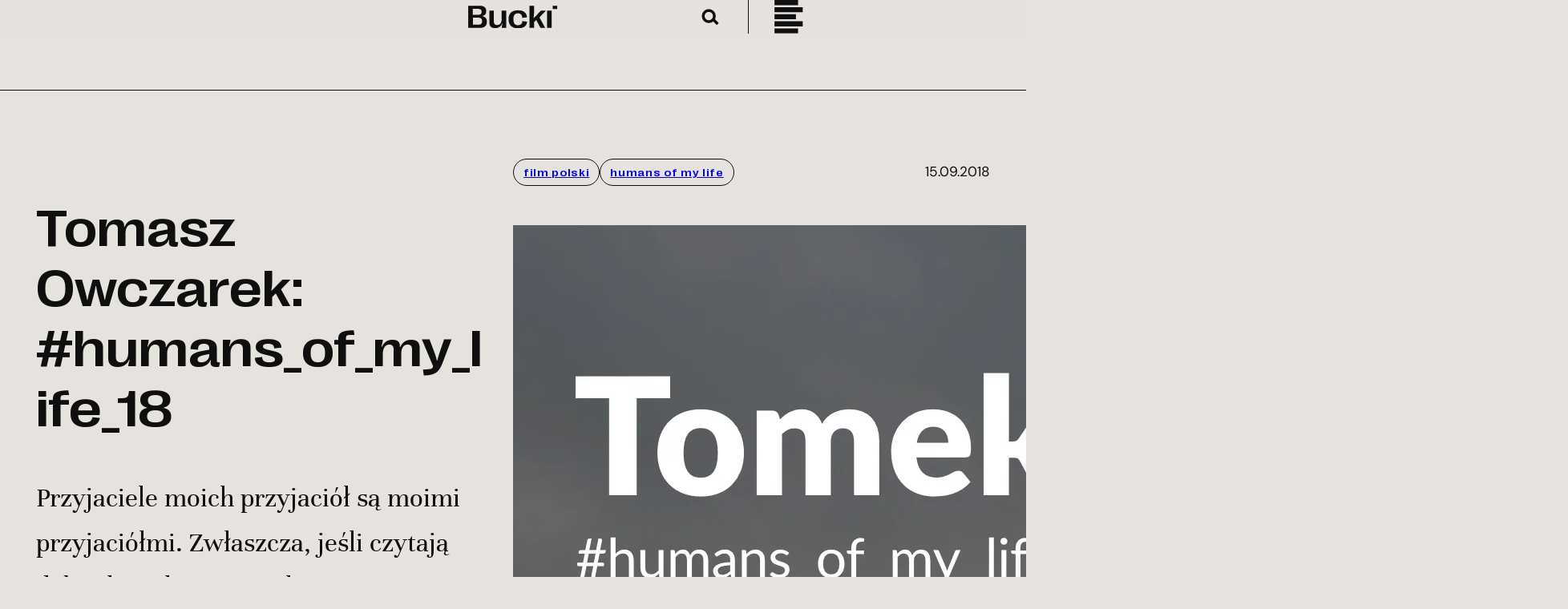

--- FILE ---
content_type: text/html; charset=UTF-8
request_url: https://bucki.pro/tomasz-owczarek-humans_of_my_life_18/
body_size: 84749
content:
<!DOCTYPE html>
<html lang="pl-PL">
<head><meta charset="UTF-8" /><script>if(navigator.userAgent.match(/MSIE|Internet Explorer/i)||navigator.userAgent.match(/Trident\/7\..*?rv:11/i)){var href=document.location.href;if(!href.match(/[?&]nowprocket/)){if(href.indexOf("?")==-1){if(href.indexOf("#")==-1){document.location.href=href+"?nowprocket=1"}else{document.location.href=href.replace("#","?nowprocket=1#")}}else{if(href.indexOf("#")==-1){document.location.href=href+"&nowprocket=1"}else{document.location.href=href.replace("#","&nowprocket=1#")}}}}</script><script>(()=>{class RocketLazyLoadScripts{constructor(){this.v="1.2.6",this.triggerEvents=["keydown","mousedown","mousemove","touchmove","touchstart","touchend","wheel"],this.userEventHandler=this.t.bind(this),this.touchStartHandler=this.i.bind(this),this.touchMoveHandler=this.o.bind(this),this.touchEndHandler=this.h.bind(this),this.clickHandler=this.u.bind(this),this.interceptedClicks=[],this.interceptedClickListeners=[],this.l(this),window.addEventListener("pageshow",(t=>{this.persisted=t.persisted,this.everythingLoaded&&this.m()})),this.CSPIssue=sessionStorage.getItem("rocketCSPIssue"),document.addEventListener("securitypolicyviolation",(t=>{this.CSPIssue||"script-src-elem"!==t.violatedDirective||"data"!==t.blockedURI||(this.CSPIssue=!0,sessionStorage.setItem("rocketCSPIssue",!0))})),document.addEventListener("DOMContentLoaded",(()=>{this.k()})),this.delayedScripts={normal:[],async:[],defer:[]},this.trash=[],this.allJQueries=[]}p(t){document.hidden?t.t():(this.triggerEvents.forEach((e=>window.addEventListener(e,t.userEventHandler,{passive:!0}))),window.addEventListener("touchstart",t.touchStartHandler,{passive:!0}),window.addEventListener("mousedown",t.touchStartHandler),document.addEventListener("visibilitychange",t.userEventHandler))}_(){this.triggerEvents.forEach((t=>window.removeEventListener(t,this.userEventHandler,{passive:!0}))),document.removeEventListener("visibilitychange",this.userEventHandler)}i(t){"HTML"!==t.target.tagName&&(window.addEventListener("touchend",this.touchEndHandler),window.addEventListener("mouseup",this.touchEndHandler),window.addEventListener("touchmove",this.touchMoveHandler,{passive:!0}),window.addEventListener("mousemove",this.touchMoveHandler),t.target.addEventListener("click",this.clickHandler),this.L(t.target,!0),this.S(t.target,"onclick","rocket-onclick"),this.C())}o(t){window.removeEventListener("touchend",this.touchEndHandler),window.removeEventListener("mouseup",this.touchEndHandler),window.removeEventListener("touchmove",this.touchMoveHandler,{passive:!0}),window.removeEventListener("mousemove",this.touchMoveHandler),t.target.removeEventListener("click",this.clickHandler),this.L(t.target,!1),this.S(t.target,"rocket-onclick","onclick"),this.M()}h(){window.removeEventListener("touchend",this.touchEndHandler),window.removeEventListener("mouseup",this.touchEndHandler),window.removeEventListener("touchmove",this.touchMoveHandler,{passive:!0}),window.removeEventListener("mousemove",this.touchMoveHandler)}u(t){t.target.removeEventListener("click",this.clickHandler),this.L(t.target,!1),this.S(t.target,"rocket-onclick","onclick"),this.interceptedClicks.push(t),t.preventDefault(),t.stopPropagation(),t.stopImmediatePropagation(),this.M()}O(){window.removeEventListener("touchstart",this.touchStartHandler,{passive:!0}),window.removeEventListener("mousedown",this.touchStartHandler),this.interceptedClicks.forEach((t=>{t.target.dispatchEvent(new MouseEvent("click",{view:t.view,bubbles:!0,cancelable:!0}))}))}l(t){EventTarget.prototype.addEventListenerWPRocketBase=EventTarget.prototype.addEventListener,EventTarget.prototype.addEventListener=function(e,i,o){"click"!==e||t.windowLoaded||i===t.clickHandler||t.interceptedClickListeners.push({target:this,func:i,options:o}),(this||window).addEventListenerWPRocketBase(e,i,o)}}L(t,e){this.interceptedClickListeners.forEach((i=>{i.target===t&&(e?t.removeEventListener("click",i.func,i.options):t.addEventListener("click",i.func,i.options))})),t.parentNode!==document.documentElement&&this.L(t.parentNode,e)}D(){return new Promise((t=>{this.P?this.M=t:t()}))}C(){this.P=!0}M(){this.P=!1}S(t,e,i){t.hasAttribute&&t.hasAttribute(e)&&(event.target.setAttribute(i,event.target.getAttribute(e)),event.target.removeAttribute(e))}t(){this._(this),"loading"===document.readyState?document.addEventListener("DOMContentLoaded",this.R.bind(this)):this.R()}k(){let t=[];document.querySelectorAll("script[type=rocketlazyloadscript][data-rocket-src]").forEach((e=>{let i=e.getAttribute("data-rocket-src");if(i&&!i.startsWith("data:")){0===i.indexOf("//")&&(i=location.protocol+i);try{const o=new URL(i).origin;o!==location.origin&&t.push({src:o,crossOrigin:e.crossOrigin||"module"===e.getAttribute("data-rocket-type")})}catch(t){}}})),t=[...new Map(t.map((t=>[JSON.stringify(t),t]))).values()],this.T(t,"preconnect")}async R(){this.lastBreath=Date.now(),this.j(this),this.F(this),this.I(),this.W(),this.q(),await this.A(this.delayedScripts.normal),await this.A(this.delayedScripts.defer),await this.A(this.delayedScripts.async);try{await this.U(),await this.H(this),await this.J()}catch(t){console.error(t)}window.dispatchEvent(new Event("rocket-allScriptsLoaded")),this.everythingLoaded=!0,this.D().then((()=>{this.O()})),this.N()}W(){document.querySelectorAll("script[type=rocketlazyloadscript]").forEach((t=>{t.hasAttribute("data-rocket-src")?t.hasAttribute("async")&&!1!==t.async?this.delayedScripts.async.push(t):t.hasAttribute("defer")&&!1!==t.defer||"module"===t.getAttribute("data-rocket-type")?this.delayedScripts.defer.push(t):this.delayedScripts.normal.push(t):this.delayedScripts.normal.push(t)}))}async B(t){if(await this.G(),!0!==t.noModule||!("noModule"in HTMLScriptElement.prototype))return new Promise((e=>{let i;function o(){(i||t).setAttribute("data-rocket-status","executed"),e()}try{if(navigator.userAgent.indexOf("Firefox/")>0||""===navigator.vendor||this.CSPIssue)i=document.createElement("script"),[...t.attributes].forEach((t=>{let e=t.nodeName;"type"!==e&&("data-rocket-type"===e&&(e="type"),"data-rocket-src"===e&&(e="src"),i.setAttribute(e,t.nodeValue))})),t.text&&(i.text=t.text),i.hasAttribute("src")?(i.addEventListener("load",o),i.addEventListener("error",(function(){i.setAttribute("data-rocket-status","failed-network"),e()})),setTimeout((()=>{i.isConnected||e()}),1)):(i.text=t.text,o()),t.parentNode.replaceChild(i,t);else{const i=t.getAttribute("data-rocket-type"),s=t.getAttribute("data-rocket-src");i?(t.type=i,t.removeAttribute("data-rocket-type")):t.removeAttribute("type"),t.addEventListener("load",o),t.addEventListener("error",(i=>{this.CSPIssue&&i.target.src.startsWith("data:")?(console.log("WPRocket: data-uri blocked by CSP -> fallback"),t.removeAttribute("src"),this.B(t).then(e)):(t.setAttribute("data-rocket-status","failed-network"),e())})),s?(t.removeAttribute("data-rocket-src"),t.src=s):t.src="data:text/javascript;base64,"+window.btoa(unescape(encodeURIComponent(t.text)))}}catch(i){t.setAttribute("data-rocket-status","failed-transform"),e()}}));t.setAttribute("data-rocket-status","skipped")}async A(t){const e=t.shift();return e&&e.isConnected?(await this.B(e),this.A(t)):Promise.resolve()}q(){this.T([...this.delayedScripts.normal,...this.delayedScripts.defer,...this.delayedScripts.async],"preload")}T(t,e){var i=document.createDocumentFragment();t.forEach((t=>{const o=t.getAttribute&&t.getAttribute("data-rocket-src")||t.src;if(o&&!o.startsWith("data:")){const s=document.createElement("link");s.href=o,s.rel=e,"preconnect"!==e&&(s.as="script"),t.getAttribute&&"module"===t.getAttribute("data-rocket-type")&&(s.crossOrigin=!0),t.crossOrigin&&(s.crossOrigin=t.crossOrigin),t.integrity&&(s.integrity=t.integrity),i.appendChild(s),this.trash.push(s)}})),document.head.appendChild(i)}j(t){let e={};function i(i,o){return e[o].eventsToRewrite.indexOf(i)>=0&&!t.everythingLoaded?"rocket-"+i:i}function o(t,o){!function(t){e[t]||(e[t]={originalFunctions:{add:t.addEventListener,remove:t.removeEventListener},eventsToRewrite:[]},t.addEventListener=function(){arguments[0]=i(arguments[0],t),e[t].originalFunctions.add.apply(t,arguments)},t.removeEventListener=function(){arguments[0]=i(arguments[0],t),e[t].originalFunctions.remove.apply(t,arguments)})}(t),e[t].eventsToRewrite.push(o)}function s(e,i){let o=e[i];e[i]=null,Object.defineProperty(e,i,{get:()=>o||function(){},set(s){t.everythingLoaded?o=s:e["rocket"+i]=o=s}})}o(document,"DOMContentLoaded"),o(window,"DOMContentLoaded"),o(window,"load"),o(window,"pageshow"),o(document,"readystatechange"),s(document,"onreadystatechange"),s(window,"onload"),s(window,"onpageshow");try{Object.defineProperty(document,"readyState",{get:()=>t.rocketReadyState,set(e){t.rocketReadyState=e},configurable:!0}),document.readyState="loading"}catch(t){console.log("WPRocket DJE readyState conflict, bypassing")}}F(t){let e;function i(e){return t.everythingLoaded?e:e.split(" ").map((t=>"load"===t||0===t.indexOf("load.")?"rocket-jquery-load":t)).join(" ")}function o(o){function s(t){const e=o.fn[t];o.fn[t]=o.fn.init.prototype[t]=function(){return this[0]===window&&("string"==typeof arguments[0]||arguments[0]instanceof String?arguments[0]=i(arguments[0]):"object"==typeof arguments[0]&&Object.keys(arguments[0]).forEach((t=>{const e=arguments[0][t];delete arguments[0][t],arguments[0][i(t)]=e}))),e.apply(this,arguments),this}}o&&o.fn&&!t.allJQueries.includes(o)&&(o.fn.ready=o.fn.init.prototype.ready=function(e){return t.domReadyFired?e.bind(document)(o):document.addEventListener("rocket-DOMContentLoaded",(()=>e.bind(document)(o))),o([])},s("on"),s("one"),t.allJQueries.push(o)),e=o}o(window.jQuery),Object.defineProperty(window,"jQuery",{get:()=>e,set(t){o(t)}})}async H(t){const e=document.querySelector("script[data-webpack]");e&&(await async function(){return new Promise((t=>{e.addEventListener("load",t),e.addEventListener("error",t)}))}(),await t.K(),await t.H(t))}async U(){this.domReadyFired=!0;try{document.readyState="interactive"}catch(t){}await this.G(),document.dispatchEvent(new Event("rocket-readystatechange")),await this.G(),document.rocketonreadystatechange&&document.rocketonreadystatechange(),await this.G(),document.dispatchEvent(new Event("rocket-DOMContentLoaded")),await this.G(),window.dispatchEvent(new Event("rocket-DOMContentLoaded"))}async J(){try{document.readyState="complete"}catch(t){}await this.G(),document.dispatchEvent(new Event("rocket-readystatechange")),await this.G(),document.rocketonreadystatechange&&document.rocketonreadystatechange(),await this.G(),window.dispatchEvent(new Event("rocket-load")),await this.G(),window.rocketonload&&window.rocketonload(),await this.G(),this.allJQueries.forEach((t=>t(window).trigger("rocket-jquery-load"))),await this.G();const t=new Event("rocket-pageshow");t.persisted=this.persisted,window.dispatchEvent(t),await this.G(),window.rocketonpageshow&&window.rocketonpageshow({persisted:this.persisted}),this.windowLoaded=!0}m(){document.onreadystatechange&&document.onreadystatechange(),window.onload&&window.onload(),window.onpageshow&&window.onpageshow({persisted:this.persisted})}I(){const t=new Map;document.write=document.writeln=function(e){const i=document.currentScript;i||console.error("WPRocket unable to document.write this: "+e);const o=document.createRange(),s=i.parentElement;let n=t.get(i);void 0===n&&(n=i.nextSibling,t.set(i,n));const c=document.createDocumentFragment();o.setStart(c,0),c.appendChild(o.createContextualFragment(e)),s.insertBefore(c,n)}}async G(){Date.now()-this.lastBreath>45&&(await this.K(),this.lastBreath=Date.now())}async K(){return document.hidden?new Promise((t=>setTimeout(t))):new Promise((t=>requestAnimationFrame(t)))}N(){this.trash.forEach((t=>t.remove()))}static run(){const t=new RocketLazyLoadScripts;t.p(t)}}RocketLazyLoadScripts.run()})();</script>
	
	<meta name="viewport" content="width=device-width, initial-scale=1" />
<meta name='robots' content='index, follow, max-image-preview:large, max-snippet:-1, max-video-preview:-1' />

	<!-- This site is optimized with the Yoast SEO plugin v26.8 - https://yoast.com/product/yoast-seo-wordpress/ -->
	<link rel="canonical" href="https://bucki.pro/tomasz-owczarek-humans_of_my_life_18/" />
	<meta property="og:locale" content="pl_PL" />
	<meta property="og:type" content="article" />
	<meta property="og:title" content="Tomasz Owczarek: #humans_of_my_life_18 - Piotr Bucki" />
	<meta property="og:description" content="Przyjaciele moich przyjaciół są moimi przyjaciółmi. Zwłaszcza, jeśli czytają dobre książki. A Tomek przyjaźni się z moją najlepszą przyjaciółką, z którą znamy się prawie 30 lat. I widziałem u niego Arielego, Chipa i Dana Heatha, Thallera oraz Khanemana.&nbsp; Tomek to jeden z trzech reżyserów, w którego filmach zagrałem. Przy czym „zagrałem” to duże słowo. U [&hellip;]" />
	<meta property="og:url" content="https://bucki.pro/tomasz-owczarek-humans_of_my_life_18/" />
	<meta property="og:site_name" content="Piotr Bucki" />
	<meta property="article:publisher" content="https://www.facebook.com/piotr.bucki" />
	<meta property="article:published_time" content="2018-09-14T22:00:00+00:00" />
	<meta property="og:image" content="https://bucki.pro/wp-content/uploads/2018/09/Screen-Shot-2018-09-15-at-18.25.39.png" />
	<meta property="og:image:width" content="1316" />
	<meta property="og:image:height" content="657" />
	<meta property="og:image:type" content="image/png" />
	<meta name="author" content="admin" />
	<meta name="twitter:card" content="summary_large_image" />
	<meta name="twitter:site" content="@pbucki" />
	<meta name="twitter:label1" content="Napisane przez" />
	<meta name="twitter:data1" content="admin" />
	<meta name="twitter:label2" content="Szacowany czas czytania" />
	<meta name="twitter:data2" content="2 minuty" />
	<script type="application/ld+json" class="yoast-schema-graph">{"@context":"https://schema.org","@graph":[{"@type":"Article","@id":"https://bucki.pro/tomasz-owczarek-humans_of_my_life_18/#article","isPartOf":{"@id":"https://bucki.pro/tomasz-owczarek-humans_of_my_life_18/"},"author":{"name":"admin","@id":"https://bucki.pro/#/schema/person/356b1dc06a34214e75e327a0315c4a76"},"headline":"Tomasz Owczarek: #humans_of_my_life_18","datePublished":"2018-09-14T22:00:00+00:00","mainEntityOfPage":{"@id":"https://bucki.pro/tomasz-owczarek-humans_of_my_life_18/"},"wordCount":369,"commentCount":0,"publisher":{"@id":"https://bucki.pro/#/schema/person/7f7866e35a613294eca90857ef9fcdf2"},"image":{"@id":"https://bucki.pro/tomasz-owczarek-humans_of_my_life_18/#primaryimage"},"thumbnailUrl":"https://bucki.pro/wp-content/uploads/2018/09/Screen-Shot-2018-09-15-at-18.25.39.png","keywords":["film polski","humans of my life"],"articleSection":["Lifestyle","Tak tylko mówię"],"inLanguage":"pl-PL","potentialAction":[{"@type":"CommentAction","name":"Comment","target":["https://bucki.pro/tomasz-owczarek-humans_of_my_life_18/#respond"]}]},{"@type":"WebPage","@id":"https://bucki.pro/tomasz-owczarek-humans_of_my_life_18/","url":"https://bucki.pro/tomasz-owczarek-humans_of_my_life_18/","name":"Tomasz Owczarek: #humans_of_my_life_18 - Piotr Bucki","isPartOf":{"@id":"https://bucki.pro/#website"},"primaryImageOfPage":{"@id":"https://bucki.pro/tomasz-owczarek-humans_of_my_life_18/#primaryimage"},"image":{"@id":"https://bucki.pro/tomasz-owczarek-humans_of_my_life_18/#primaryimage"},"thumbnailUrl":"https://bucki.pro/wp-content/uploads/2018/09/Screen-Shot-2018-09-15-at-18.25.39.png","datePublished":"2018-09-14T22:00:00+00:00","breadcrumb":{"@id":"https://bucki.pro/tomasz-owczarek-humans_of_my_life_18/#breadcrumb"},"inLanguage":"pl-PL","potentialAction":[{"@type":"ReadAction","target":["https://bucki.pro/tomasz-owczarek-humans_of_my_life_18/"]}]},{"@type":"ImageObject","inLanguage":"pl-PL","@id":"https://bucki.pro/tomasz-owczarek-humans_of_my_life_18/#primaryimage","url":"https://bucki.pro/wp-content/uploads/2018/09/Screen-Shot-2018-09-15-at-18.25.39.png","contentUrl":"https://bucki.pro/wp-content/uploads/2018/09/Screen-Shot-2018-09-15-at-18.25.39.png","width":1316,"height":657},{"@type":"BreadcrumbList","@id":"https://bucki.pro/tomasz-owczarek-humans_of_my_life_18/#breadcrumb","itemListElement":[{"@type":"ListItem","position":1,"name":"Strona główna","item":"https://bucki.pro/"},{"@type":"ListItem","position":2,"name":"Blog","item":"https://bucki.pro/blog/"},{"@type":"ListItem","position":3,"name":"Tomasz Owczarek: #humans_of_my_life_18"}]},{"@type":"WebSite","@id":"https://bucki.pro/#website","url":"https://bucki.pro/","name":"Piotr Bucki","description":"It&#039;s all about what I can do for You","publisher":{"@id":"https://bucki.pro/#/schema/person/7f7866e35a613294eca90857ef9fcdf2"},"potentialAction":[{"@type":"SearchAction","target":{"@type":"EntryPoint","urlTemplate":"https://bucki.pro/?s={search_term_string}"},"query-input":{"@type":"PropertyValueSpecification","valueRequired":true,"valueName":"search_term_string"}}],"inLanguage":"pl-PL"},{"@type":["Person","Organization"],"@id":"https://bucki.pro/#/schema/person/7f7866e35a613294eca90857ef9fcdf2","name":"Piotr Bucki","image":{"@type":"ImageObject","inLanguage":"pl-PL","@id":"https://bucki.pro/#/schema/person/image/","url":"https://bucki.pro/wp-content/uploads/2024/03/sygnet_bucki_big.svg","contentUrl":"https://bucki.pro/wp-content/uploads/2024/03/sygnet_bucki_big.svg","width":296,"height":349,"caption":"Piotr Bucki"},"logo":{"@id":"https://bucki.pro/#/schema/person/image/"},"sameAs":["https://bucki.pro","https://www.facebook.com/piotr.bucki","https://www.instagram.com/pbucki/?hl=en","https://www.linkedin.com/in/piotrbucki","https://x.com/pbucki"]},{"@type":"Person","@id":"https://bucki.pro/#/schema/person/356b1dc06a34214e75e327a0315c4a76","name":"admin","image":{"@type":"ImageObject","inLanguage":"pl-PL","@id":"https://bucki.pro/#/schema/person/image/","url":"https://secure.gravatar.com/avatar/ed77b923271ae0c54cf6cc2b3d031d191c17791d92b8a5f5d186753477fbbdb9?s=96&d=mm&r=g","contentUrl":"https://secure.gravatar.com/avatar/ed77b923271ae0c54cf6cc2b3d031d191c17791d92b8a5f5d186753477fbbdb9?s=96&d=mm&r=g","caption":"admin"},"sameAs":["https://bucki.pro"]}]}</script>
	<!-- / Yoast SEO plugin. -->


<title>Tomasz Owczarek: #humans_of_my_life_18 - Piotr Bucki</title><link rel="preload" data-rocket-preload as="font" href="https://bucki.pro/wp-content/plugins/wpdiscuz/assets/third-party/font-awesome-5.13.0/webfonts/fa-regular-400.woff2" crossorigin><link rel="preload" data-rocket-preload as="font" href="https://bucki.pro/wp-content/plugins/wpdiscuz/assets/third-party/font-awesome-5.13.0/webfonts/fa-solid-900.woff2" crossorigin><link rel="preload" data-rocket-preload as="font" href="https://bucki.pro/wp-content/themes/bucki/assets/fonts/DMSans-Regular.woff2" crossorigin><link rel="preload" data-rocket-preload as="font" href="https://bucki.pro/wp-content/themes/bucki/assets/fonts/DMSans-Italic.woff2" crossorigin><link rel="preload" data-rocket-preload as="font" href="https://bucki.pro/wp-content/themes/bucki/assets/fonts/Unna-Regular.woff2" crossorigin><link rel="preload" data-rocket-preload as="font" href="https://bucki.pro/wp-content/themes/bucki/assets/fonts/RightGrotesk-WideMedium.woff2" crossorigin><style id="wpr-usedcss">.wp-block-navigation .wp-block-navigation-item__label{overflow-wrap:break-word}.wp-block-navigation{position:relative;--navigation-layout-justification-setting:flex-start;--navigation-layout-direction:row;--navigation-layout-wrap:wrap;--navigation-layout-justify:flex-start;--navigation-layout-align:center}.wp-block-navigation ul{margin-bottom:0;margin-left:0;margin-top:0;padding-left:0}.wp-block-navigation ul,.wp-block-navigation ul li{list-style:none;padding:0}.wp-block-navigation .wp-block-navigation-item{align-items:center;background-color:inherit;display:flex;position:relative}.wp-block-navigation .wp-block-navigation-item__content{display:block}.wp-block-navigation .wp-block-navigation-item__content.wp-block-navigation-item__content{color:inherit}.wp-block-navigation :where(a),.wp-block-navigation :where(a:active),.wp-block-navigation :where(a:focus){text-decoration:none}.wp-block-navigation.is-vertical{--navigation-layout-direction:column;--navigation-layout-justify:initial;--navigation-layout-align:flex-start}button.wp-block-navigation-item__content{background-color:initial;border:none;color:currentColor;font-family:inherit;font-size:inherit;font-style:inherit;font-weight:inherit;letter-spacing:inherit;line-height:inherit;text-align:left;text-transform:inherit}.wp-block-navigation__container,.wp-block-navigation__responsive-close,.wp-block-navigation__responsive-container,.wp-block-navigation__responsive-container-content,.wp-block-navigation__responsive-dialog{gap:inherit}:where(.wp-block-navigation.has-background .wp-block-navigation-item a:not(.wp-element-button)),:where(.wp-block-navigation.has-background .wp-block-navigation-submenu a:not(.wp-element-button)){padding:.5em 1em}:where(.wp-block-navigation .wp-block-navigation__submenu-container .wp-block-navigation-item a:not(.wp-element-button)),:where(.wp-block-navigation .wp-block-navigation__submenu-container .wp-block-navigation-submenu a:not(.wp-element-button)),:where(.wp-block-navigation .wp-block-navigation__submenu-container .wp-block-navigation-submenu button.wp-block-navigation-item__content),:where(.wp-block-navigation .wp-block-navigation__submenu-container .wp-block-pages-list__item button.wp-block-navigation-item__content){padding:.5em 1em}.wp-block-navigation__container{align-items:var(--navigation-layout-align,initial);display:flex;flex-direction:var(--navigation-layout-direction,initial);flex-wrap:var(--navigation-layout-wrap,wrap);justify-content:var(--navigation-layout-justify,initial);list-style:none;margin:0;padding-left:0}.wp-block-navigation__container .is-responsive{display:none}.wp-block-navigation__container:only-child{flex-grow:1}@keyframes overlay-menu__fade-in-animation{0%{opacity:0;transform:translateY(.5em)}to{opacity:1;transform:translateY(0)}}.wp-block-navigation__responsive-container{bottom:0;display:none;left:0;position:fixed;right:0;top:0}.wp-block-navigation__responsive-container :where(.wp-block-navigation-item a){color:inherit}.wp-block-navigation__responsive-container .wp-block-navigation__responsive-container-content{align-items:var(--navigation-layout-align,initial);display:flex;flex-direction:var(--navigation-layout-direction,initial);flex-wrap:var(--navigation-layout-wrap,wrap);justify-content:var(--navigation-layout-justify,initial)}.wp-block-navigation__responsive-container:not(.is-menu-open.is-menu-open){background-color:inherit!important;color:inherit!important}.wp-block-navigation__responsive-container.is-menu-open{animation:.1s ease-out overlay-menu__fade-in-animation;animation-fill-mode:forwards;background-color:inherit;display:flex;flex-direction:column;overflow:auto;padding:clamp(1rem,var(--wp--style--root--padding-top),20rem) clamp(1rem,var(--wp--style--root--padding-right),20rem) clamp(1rem,var(--wp--style--root--padding-bottom),20rem) clamp(1rem,var(--wp--style--root--padding-left),20em);z-index:100000}@media (prefers-reduced-motion:reduce){.wp-block-navigation__responsive-container.is-menu-open{animation-delay:0s;animation-duration:1ms}}.wp-block-navigation__responsive-container.is-menu-open .wp-block-navigation__responsive-container-content{align-items:var(--navigation-layout-justification-setting,inherit);display:flex;flex-direction:column;flex-wrap:nowrap;overflow:visible;padding-top:calc(2rem + 24px)}.wp-block-navigation__responsive-container.is-menu-open .wp-block-navigation__responsive-container-content,.wp-block-navigation__responsive-container.is-menu-open .wp-block-navigation__responsive-container-content .wp-block-navigation__container,.wp-block-navigation__responsive-container.is-menu-open .wp-block-navigation__responsive-container-content .wp-block-page-list{justify-content:flex-start}.wp-block-navigation__responsive-container.is-menu-open .wp-block-navigation__responsive-container-content .wp-block-navigation__submenu-icon{display:none}.wp-block-navigation__responsive-container.is-menu-open .wp-block-navigation__responsive-container-content .has-child .wp-block-navigation__submenu-container{border:none;height:auto;min-width:200px;opacity:1;overflow:initial;padding-left:2rem;padding-right:2rem;position:static;visibility:visible;width:auto}.wp-block-navigation__responsive-container.is-menu-open .wp-block-navigation__responsive-container-content .wp-block-navigation__container,.wp-block-navigation__responsive-container.is-menu-open .wp-block-navigation__responsive-container-content .wp-block-navigation__submenu-container{gap:inherit}.wp-block-navigation__responsive-container.is-menu-open .wp-block-navigation__responsive-container-content .wp-block-navigation__submenu-container{padding-top:var(--wp--style--block-gap,2em)}.wp-block-navigation__responsive-container.is-menu-open .wp-block-navigation__responsive-container-content .wp-block-navigation-item__content{padding:0}.wp-block-navigation__responsive-container.is-menu-open .wp-block-navigation__responsive-container-content .wp-block-navigation-item,.wp-block-navigation__responsive-container.is-menu-open .wp-block-navigation__responsive-container-content .wp-block-navigation__container,.wp-block-navigation__responsive-container.is-menu-open .wp-block-navigation__responsive-container-content .wp-block-page-list{align-items:var(--navigation-layout-justification-setting,initial);display:flex;flex-direction:column}.wp-block-navigation__responsive-container.is-menu-open .wp-block-navigation-item,.wp-block-navigation__responsive-container.is-menu-open .wp-block-navigation-item .wp-block-navigation__submenu-container,.wp-block-navigation__responsive-container.is-menu-open .wp-block-navigation__container,.wp-block-navigation__responsive-container.is-menu-open .wp-block-page-list{background:#0000!important;color:inherit!important}.wp-block-navigation__responsive-container.is-menu-open .wp-block-navigation__submenu-container.wp-block-navigation__submenu-container.wp-block-navigation__submenu-container.wp-block-navigation__submenu-container{left:auto;right:auto}.wp-block-navigation:not(.has-background) .wp-block-navigation__responsive-container.is-menu-open{background-color:#fff}.wp-block-navigation:not(.has-text-color) .wp-block-navigation__responsive-container.is-menu-open{color:#000}.wp-block-navigation__responsive-container-close,.wp-block-navigation__responsive-container-open{background:#0000;border:none;color:currentColor;cursor:pointer;margin:0;padding:0;text-transform:inherit;vertical-align:middle}.wp-block-navigation__responsive-container-close svg,.wp-block-navigation__responsive-container-open svg{fill:currentColor;display:block;height:24px;pointer-events:none;width:24px}.wp-block-navigation__responsive-container-open{display:flex}.wp-block-navigation__responsive-container-open.wp-block-navigation__responsive-container-open.wp-block-navigation__responsive-container-open{font-family:inherit;font-size:inherit;font-weight:inherit}@media (min-width:600px){.wp-block-navigation__responsive-container:not(.hidden-by-default):not(.is-menu-open){background-color:inherit;display:block;position:relative;width:100%;z-index:auto}.wp-block-navigation__responsive-container:not(.hidden-by-default):not(.is-menu-open) .wp-block-navigation__responsive-container-close{display:none}.wp-block-navigation__responsive-container.is-menu-open .wp-block-navigation__submenu-container.wp-block-navigation__submenu-container.wp-block-navigation__submenu-container.wp-block-navigation__submenu-container{left:0}.wp-block-navigation__responsive-container-open:not(.always-shown){display:none}}.wp-block-navigation__responsive-container-close{position:absolute;right:0;top:0;z-index:2}.wp-block-navigation__responsive-container-close.wp-block-navigation__responsive-container-close.wp-block-navigation__responsive-container-close{font-family:inherit;font-size:inherit;font-weight:inherit}.wp-block-navigation__responsive-close{width:100%}.has-modal-open .wp-block-navigation__responsive-close{margin-left:auto;margin-right:auto;max-width:var(--wp--style--global--wide-size,100%)}.wp-block-navigation__responsive-close:focus{outline:0}.is-menu-open .wp-block-navigation__responsive-close,.is-menu-open .wp-block-navigation__responsive-container-content,.is-menu-open .wp-block-navigation__responsive-dialog{box-sizing:border-box}.wp-block-navigation__responsive-dialog{position:relative}.has-modal-open .admin-bar .is-menu-open .wp-block-navigation__responsive-dialog{margin-top:46px}html.has-modal-open{overflow:hidden}.wp-block-site-logo{box-sizing:border-box;line-height:0}.wp-block-site-logo a{display:inline-block;line-height:0}.wp-block-site-logo img{height:auto;max-width:100%}.wp-block-site-logo a,.wp-block-site-logo img{border-radius:inherit}.wp-block-site-logo.aligncenter{margin-left:auto;margin-right:auto;text-align:center}:root :where(.wp-block-site-logo.is-style-rounded){border-radius:9999px}.wp-block-image img{box-sizing:border-box;height:auto;max-width:100%;vertical-align:bottom}.wp-block-image[style*=border-radius] img,.wp-block-image[style*=border-radius]>a{border-radius:inherit}.wp-block-image.aligncenter{text-align:center}.wp-block-image.alignfull img,.wp-block-image.alignwide img{height:auto;width:100%}.wp-block-image .aligncenter,.wp-block-image .alignleft,.wp-block-image .alignright,.wp-block-image.aligncenter,.wp-block-image.alignleft,.wp-block-image.alignright{display:table}.wp-block-image .aligncenter>figcaption,.wp-block-image .alignleft>figcaption,.wp-block-image .alignright>figcaption,.wp-block-image.aligncenter>figcaption,.wp-block-image.alignleft>figcaption,.wp-block-image.alignright>figcaption{caption-side:bottom;display:table-caption}.wp-block-image .alignleft{float:left;margin:.5em 1em .5em 0}.wp-block-image .alignright{float:right;margin:.5em 0 .5em 1em}.wp-block-image .aligncenter{margin-left:auto;margin-right:auto}.wp-block-image :where(figcaption){margin-bottom:1em;margin-top:.5em}:root :where(.wp-block-image.is-style-rounded img,.wp-block-image .is-style-rounded img){border-radius:9999px}.wp-block-image figure{margin:0}.wp-block-group{box-sizing:border-box}:where(.wp-block-group.wp-block-group-is-layout-constrained){position:relative}.wp-block-columns{align-items:normal!important;box-sizing:border-box;display:flex;flex-wrap:wrap!important}@media (min-width:782px){.has-modal-open .admin-bar .is-menu-open .wp-block-navigation__responsive-dialog{margin-top:32px}.wp-block-columns{flex-wrap:nowrap!important}}.wp-block-columns.are-vertically-aligned-top{align-items:flex-start}@media (max-width:781px){.wp-block-columns:not(.is-not-stacked-on-mobile)>.wp-block-column{flex-basis:100%!important}}@media (min-width:782px){.wp-block-columns:not(.is-not-stacked-on-mobile)>.wp-block-column{flex-basis:0;flex-grow:1}.wp-block-columns:not(.is-not-stacked-on-mobile)>.wp-block-column[style*=flex-basis]{flex-grow:0}}:where(.wp-block-columns){margin-bottom:1.75em}:where(.wp-block-columns.has-background){padding:1.25em 2.375em}.wp-block-column{flex-grow:1;min-width:0;overflow-wrap:break-word;word-break:break-word}.wp-block-column.is-vertically-aligned-top{align-self:flex-start}.wp-block-column.is-vertically-aligned-center{align-self:center}.wp-block-column.is-vertically-aligned-center,.wp-block-column.is-vertically-aligned-top{width:100%}.wp-block-search__button{margin-left:10px;word-break:normal}.wp-block-search__button svg{height:1.25em;min-height:24px;min-width:24px;width:1.25em;fill:currentColor;vertical-align:text-bottom}:where(.wp-block-search__button){border:1px solid #ccc;padding:6px 10px}.wp-block-search__inside-wrapper{display:flex;flex:auto;flex-wrap:nowrap;max-width:100%}.wp-block-search__label{width:100%}.wp-block-search__input{appearance:none;border:1px solid #949494;flex-grow:1;margin-left:0;margin-right:0;min-width:3rem;padding:8px;text-decoration:unset!important}:where(.wp-block-search__input){font-family:inherit;font-size:inherit;font-style:inherit;font-weight:inherit;letter-spacing:inherit;line-height:inherit;text-transform:inherit}:where(.wp-block-search__button-inside .wp-block-search__inside-wrapper){border:1px solid #949494;box-sizing:border-box;padding:4px}:where(.wp-block-search__button-inside .wp-block-search__inside-wrapper) .wp-block-search__input{border:none;border-radius:0;padding:0 4px}:where(.wp-block-search__button-inside .wp-block-search__inside-wrapper) .wp-block-search__input:focus{outline:0}:where(.wp-block-search__button-inside .wp-block-search__inside-wrapper) :where(.wp-block-search__button){padding:4px 8px}.wp-block-search.aligncenter .wp-block-search__inside-wrapper{margin:auto}.wp-block-post-title{box-sizing:border-box;word-break:break-word}.wp-block-post-title a{display:inline-block}:root :where(p.has-background){padding:1.25em 2.375em}:where(p.has-text-color:not(.has-link-color)) a{color:inherit}:where(.wp-block-post-excerpt){margin-bottom:var(--wp--style--block-gap);margin-top:var(--wp--style--block-gap)}.wp-block-post-excerpt__excerpt{margin-bottom:0;margin-top:0}.wp-block-button__link{box-sizing:border-box;cursor:pointer;display:inline-block;text-align:center;word-break:break-word}.wp-block-button__link.aligncenter{text-align:center}.wp-block-button__link.alignright{text-align:right}:where(.wp-block-button__link){border-radius:9999px;box-shadow:none;padding:calc(.667em + 2px) calc(1.333em + 2px);text-decoration:none}.wp-block-button[style*=text-decoration] .wp-block-button__link{text-decoration:inherit}:root :where(.wp-block-button .wp-block-button__link.is-style-outline),:root :where(.wp-block-button.is-style-outline>.wp-block-button__link){border:2px solid;padding:.667em 1.333em}:root :where(.wp-block-button .wp-block-button__link.is-style-outline:not(.has-text-color)),:root :where(.wp-block-button.is-style-outline>.wp-block-button__link:not(.has-text-color)){color:currentColor}:root :where(.wp-block-button .wp-block-button__link.is-style-outline:not(.has-background)),:root :where(.wp-block-button.is-style-outline>.wp-block-button__link:not(.has-background)){background-color:initial;background-image:none}.wp-block-button:not([class*=is-style-]){border:.0625rem solid var(--wp--preset--color--black);background-color:var(--wp--preset--color--black);color:var(--wp--preset--color--white);transition:color var(--wp--preset--main-timing-function),background-color var(--wp--preset--main-timing-function)}.wp-block-button:not([class*=is-style-]):hover{background-color:var(--wp--preset--color--white);color:var(--wp--preset--color--black)}.wp-block-button.is-style-black-underline{background-color:var(--wp--preset--color--transparent);color:var(--wp--preset--color--black);transition:color var(--wp--preset--main-timing-function);position:relative}.wp-block-button.is-style-black-underline a{font-size:clamp(.75rem, .7171rem + .1404vw, .875rem);line-height:1.25rem;padding-left:0}.wp-block-button.is-style-black-underline::after{content:"";position:absolute;bottom:.375rem;left:0;height:.0625rem;width:calc(100% - 1rem);background-color:var(--wp--preset--color--black);transition:background-color var(--wp--preset--main-timing-function)}.wp-block-button.is-style-black-underline:hover{color:var(--wp--preset--color--grey-900)}.wp-block-button.is-style-black-underline:hover::after{background-color:var(--wp--preset--color--transparent)}.wp-block-buttons.is-vertical{flex-direction:column}.wp-block-buttons.is-vertical>.wp-block-button:last-child{margin-bottom:0}.wp-block-buttons>.wp-block-button{display:inline-block;margin:0}.wp-block-buttons.is-content-justification-left{justify-content:flex-start}.wp-block-buttons.is-content-justification-left.is-vertical{align-items:flex-start}.wp-block-buttons.is-content-justification-center{justify-content:center}.wp-block-buttons.is-content-justification-center.is-vertical{align-items:center}.wp-block-buttons.is-content-justification-right{justify-content:flex-end}.wp-block-buttons.is-content-justification-right.is-vertical{align-items:flex-end}.wp-block-buttons.is-content-justification-space-between{justify-content:space-between}.wp-block-buttons.aligncenter{text-align:center}.wp-block-buttons:not(.is-content-justification-space-between,.is-content-justification-right,.is-content-justification-left,.is-content-justification-center) .wp-block-button.aligncenter{margin-left:auto;margin-right:auto;width:100%}.wp-block-buttons[style*=text-decoration] .wp-block-button,.wp-block-buttons[style*=text-decoration] .wp-block-button__link{text-decoration:inherit}.wp-block-button.aligncenter{text-align:center}.wp-block-post-terms{box-sizing:border-box}.wp-block-post-terms .wp-block-post-terms__separator{white-space:pre-wrap}.wp-block-post-terms{display:flex;flex-wrap:wrap;gap:.5rem}.wp-block-post-terms a{display:inline-block;text-align:center;word-wrap:none;font-family:var(--wp--preset--font-family--rightgrotesk);font-size:clamp(.75rem, .723rem + .1351vw, .875rem);font-weight:500;font-style:normal;line-height:1.25rem;letter-spacing:.05em;border:.0625rem solid var(--wp--preset--color--black);border-radius:3rem;padding:.3125rem .75rem .4375rem;transition:background-color .1s ease-in-out}.wp-block-post-terms a:hover{background-color:var(--wp--preset--color--white)}.wp-block-post-terms .wp-block-post-terms__separator{display:none}.wp-block-post-date{box-sizing:border-box}.wp-block-post-featured-image{margin-left:0;margin-right:0}.wp-block-post-featured-image a{display:block;height:100%}.wp-block-post-featured-image :where(img){box-sizing:border-box;height:auto;max-width:100%;vertical-align:bottom;width:100%}.wp-block-post-featured-image.alignfull img,.wp-block-post-featured-image.alignwide img{width:100%}.wp-block-post-featured-image{position:relative}.wp-block-post-featured-image:where(.alignleft,.alignright){width:100%}.blog-post-additional-info{background-color:var(--wp--preset--color--secondary-westargrey);padding:clamp(1.5rem,1.131rem + 1.574vw,3rem);border:1px solid var(--wp--preset--color--black);width:21.125rem;max-width:100%}@media (max-width:781px){.blog-post-additional-info{width:100%}}.blog-post-additional-info-bold-txt{font-size:clamp(.75rem, .722rem + .129vw, .875rem);font-weight:700}.blog-post-additional-info-bold-txt div{font-weight:700;display:inline}.blog-post-additional-info-bold-txt p{display:inline}.blog-post-additional-info p{font-size:clamp(.75rem, .722rem + .129vw, .875rem)}.blog-post-additional-info ul{padding-left:15px}.blog-post-additional-info ul li{font-size:clamp(.688rem, .66rem + .129vw, .813rem);margin-bottom:.8125rem}.blog-post-additional-info figure{display:block;margin:auto;margin-bottom:2.5rem}h1.has-background,h2.has-background,h3.has-background,h4.has-background,h5.has-background,h6.has-background{padding:1.25em 2.375em}h1.has-text-align-right[style*=writing-mode]:where([style*=vertical-rl]),h2.has-text-align-right[style*=writing-mode]:where([style*=vertical-rl]),h3.has-text-align-right[style*=writing-mode]:where([style*=vertical-rl]),h4.has-text-align-right[style*=writing-mode]:where([style*=vertical-rl]),h5.has-text-align-right[style*=writing-mode]:where([style*=vertical-rl]),h6.has-text-align-right[style*=writing-mode]:where([style*=vertical-rl]){rotate:180deg}.wp-block-post-template{list-style:none;margin-bottom:0;margin-top:0;max-width:100%;padding:0}.wp-block-post-template-is-layout-flow>li>.alignright{float:right;margin-inline-end:0;margin-inline-start:2em}.wp-block-post-template-is-layout-flow>li>.alignleft{float:left;margin-inline-end:2em;margin-inline-start:0}.wp-block-post-template-is-layout-flow>li>.aligncenter{margin-inline-end:auto;margin-inline-start:auto}.wp-block-post-template .wp-block-post{padding:1.5rem 1.5rem clamp(1.5rem,1.1757rem + 1.6216vw,3rem);border:.0625rem solid var(--wp--preset--color--black);transition:background-color .3s ease-in-out;display:flex;flex-direction:column}.wp-block-post-template .wp-block-post:hover{background-color:var(--wp--preset--color--white)}.wp-block-post-template .wp-block-post:hover .wp-block-post-featured-image img{scale:1.15}.wp-block-post-template .wp-block-post .wp-block-post-featured-image{margin-block-end:clamp(1.5rem,1.1757rem + 1.6216vw,3rem);overflow:hidden;width:100%;aspect-ratio:32/25}.wp-block-post-template .wp-block-post .wp-block-post-featured-image a{border:0}.wp-block-post-template .wp-block-post .wp-block-post-featured-image img{object-fit:cover;width:100%;aspect-ratio:32/25;transition:scale .3s ease-in-out}.wp-block-post-template .wp-block-post h4.wp-block-post-title{margin:0 0 1.5rem;text-wrap:balance}.wp-block-post-template .wp-block-post h4.wp-block-post-title a{font-size:clamp(1.25rem, 1.1689rem + .4054vw, 1.625rem);font-family:var(--wp--preset--font-family--rightgrotesk);font-weight:500;font-style:normal;border-block-end:0}@media (max-width:54rem){.wp-block-post-template .wp-block-post h4.wp-block-post-title a{font-weight:400}}.wp-block-post-template .wp-block-post .wp-block-post-excerpt p{font-family:var(--wp--preset--font-family--unna);font-size:var(--wp--preset--font-size--x-large);margin-block-end:clamp(2rem,1.527rem + 2.3649vw,4.1875rem);overflow:hidden;display:-webkit-box;-webkit-box-orient:vertical;-webkit-line-clamp:3}.wp-block-post-template .wp-block-post .wp-block-post-terms{margin-block-end:clamp(1rem,0.8919rem + 0.5405vw,1.5rem);margin-block-start:auto}.wp-block-post-template .wp-block-post .wp-block-post-date{margin-block-start:0}.wp-block-post-template .wp-block-post .wp-block-post-date time{font-size:var(--wp--preset--font-size--small);letter-spacing:.06em}.wp-block-post-template .wp-block-post.featured-entry{background-color:var(--wp--preset--color--primary-orange)}.wp-block-post-template .wp-block-post.featured-entry:hover{background-color:#f2a687}.reading-progressbar-wrapper.reading-progressbar-wrapper{--wp--post-page-content--height:1;--wp--post-page-content--position:0;--wp--post-page-content--top-offset:-9rem;background-color:var(--wp--preset--color--white);inset:var(--wp--post-page-content--top-offset) 0 auto;position:fixed;transition:top var(--wp--preset--main-timing-function);width:100%;z-index:9999}.reading-progressbar-wrapper.reading-progressbar-wrapper>.content{border-block-end:.0625rem solid var(--wp--preset--color--black);height:clamp(2rem,1.7838rem + 1.0811vw,3rem);overflow:hidden;padding-block:clamp(1rem,.5676rem + 2.1622vw,3rem);position:relative;width:100%}.reading-progressbar-wrapper.reading-progressbar-wrapper>.content>.text{align-items:center;display:flex;font-family:var(--wp--preset--font-family--rightgrotesk);font-size:clamp(.75rem,.723rem + .1351vw,.875rem);justify-content:space-between;letter-spacing:.04375rem;line-height:1.25rem;margin-inline:auto;padding-left:var(--wp--style--root--padding-left);padding-right:var(--wp--style--root--padding-right);width:min(100% - var(--wp--style--root--padding-left) - var(--wp--style--root--padding-right),var(--wp--style--global--wide-size))}.reading-progressbar-wrapper.reading-progressbar-wrapper>.content>.text .meta-info{color:var(--wp--preset--color--grey-700);display:flex;font-weight:400;gap:clamp(1rem,.7838rem + 1.0811vw,2rem)}.reading-progressbar-wrapper.reading-progressbar-wrapper>.content>.text .title{display:none}@media(min-width:64rem){.reading-progressbar-wrapper.reading-progressbar-wrapper>.content>.text .title{-moz-column-gap:clamp(1rem,.7838rem + 1.0811vw,2rem);column-gap:clamp(1rem,.7838rem + 1.0811vw,2rem);display:flex;flex-direction:column;flex-wrap:wrap;max-width:50%}}@media(min-width:100rem){.reading-progressbar-wrapper.reading-progressbar-wrapper>.content>.text .title{flex-direction:row}}.reading-progressbar-wrapper.reading-progressbar-wrapper>.content>.text .title span{display:-webkit-box;overflow:hidden;-webkit-box-orient:vertical;-webkit-line-clamp:1}.reading-progressbar-wrapper.reading-progressbar-wrapper>.content>.text .title .excerpt{color:var(--wp--preset--color--grey-900);font-family:var(--wp--preset--font-family--dmsans);letter-spacing:.0325rem;line-height:1.5rem;text-overflow:ellipsis}.reading-progressbar-wrapper.reading-progressbar-wrapper>.content>.text .nav-icons{display:flex}.reading-progressbar-wrapper.reading-progressbar-wrapper>.content>.text .nav-icons a{border:0}.reading-progressbar-wrapper.reading-progressbar-wrapper>.content>.progressbar-line{background-color:var(--wp--preset--color--black);bottom:0;height:.1875rem;left:0;position:absolute;width:calc(var(--wp--post-page-content--position)*100%/var(--wp--post-page-content--height))}.newsletter-block{max-width:27rem;padding-block-end:2rem;width:100%}.newsletter-block .newsletter-pp-info{font-size:1rem;margin-block-end:0;min-height:8.625rem}.newsletter-block .newsletter-pp-info.is-hidden,.newsletter-block input[type=checkbox]{display:none}.newsletter-block .checkbox-label{cursor:pointer;display:inline-block;font-size:1rem!important;line-height:1.25rem;margin-block-start:1rem;padding-left:1.5rem;position:relative}.newsletter-block .checkbox-label.is-hidden{display:none}.newsletter-block .checkbox-label:before{background-color:var(--wp--preset--color--white);border:.0625rem solid var(--wp--preset--color--black);content:"";height:1rem;left:0;position:absolute;top:0;width:1rem}.newsletter-block .checkbox-label:after{border:solid var(--wp--preset--color--white);border-width:0 .125rem .125rem 0;content:"";display:none;height:.75rem;left:.325rem;position:absolute;top:0;transform:rotate(45deg);width:.325rem}.newsletter-block input[type=checkbox]:checked+.checkbox-label:after{display:block}.newsletter-block input[type=checkbox]:checked+.checkbox-label:before{background-color:var(--wp--preset--color--primary-green)!important}.newsletter-block #newsletter-form{display:grid;gap:.5rem;grid-template-columns:repeat(2,1fr);max-width:27rem;min-height:8.625rem;width:100%}.newsletter-block #newsletter-form .newsletter-group{display:flex;flex-direction:column}.newsletter-block #newsletter-form input{background-color:transparent;border:1px solid var(--wp--preset--color--black);border-radius:0;color:var(--wp--preset--color--black);font-family:var(--wp--preset--font-family--dmsans);font-size:var(--wp--preset--font-size--medium);line-height:1.75;padding:.625rem 1rem;transition:all .3s ease-in-out;width:calc(100% - 2.125rem)}.newsletter-block #newsletter-form input:focus,.newsletter-block #newsletter-form input:hover{background:var(--wp--preset--color--white);box-shadow:inset 0 0 0 1px var(--wp--preset--color--black);outline:0}.newsletter-block #newsletter-form input:focus::-moz-placeholder,.newsletter-block #newsletter-form input:hover::-moz-placeholder{color:var(--wp--preset--color--black)}.newsletter-block #newsletter-form input:focus::placeholder,.newsletter-block #newsletter-form input:hover::placeholder{color:var(--wp--preset--color--black)}.newsletter-block #newsletter-form input::-moz-placeholder{color:var(--wp--preset--color--black);opacity:.5;-moz-transition:.3s ease-in-out;transition:all .3s ease-in-out}.newsletter-block #newsletter-form input::placeholder{color:var(--wp--preset--color--black);opacity:.5;transition:all .3s ease-in-out}.newsletter-block #newsletter-form label{color:var(--wp--preset--color--black);display:block;font-family:var(--wp--preset--font-family--rightgrotesk);font-size:var(--wp--preset--font-size--small);font-style:normal;margin-bottom:.5rem}.newsletter-block #newsletter-form .wp-block-button{grid-column:span 2;text-align:center}.newsletter-block #newsletter-form .wp-block-button>*{width:100%}.newsletter-block #newsletter-form.is-hidden{display:none}.newsletter-block .status-info{display:none;margin-block:1rem;padding:1rem;text-align:center}.newsletter-block .status-info.status-success{background-color:var(--wp--preset--color--primary-green);color:var(--wp--preset--color--white);display:block}.newsletter-block .status-info.status-error{background-color:var(--wp--preset--color--primary-orange);color:var(--wp--preset--color--black);display:block}.newsletter-block .status-info.is-hidden{display:none}footer .newsletter-block #newsletter-form input{border:1px solid var(--wp--preset--color--white);color:var(--wp--preset--color--white)}footer .newsletter-block #newsletter-form input::-moz-placeholder{color:var(--wp--preset--color--white);opacity:1}footer .newsletter-block #newsletter-form input::placeholder{color:var(--wp--preset--color--white);opacity:1}footer .newsletter-block #newsletter-form input:focus,footer .newsletter-block #newsletter-form input:hover{color:var(--wp--preset--color--black)}footer .newsletter-block #newsletter-form label{color:var(--wp--preset--color--white)}img.emoji{display:inline!important;border:none!important;box-shadow:none!important;height:1em!important;width:1em!important;margin:0 .07em!important;vertical-align:-.1em!important;background:0 0!important;padding:0!important}:root{--wp-admin-theme-color:#007cba;--wp-admin-theme-color--rgb:0,124,186;--wp-admin-theme-color-darker-10:#006ba1;--wp-admin-theme-color-darker-10--rgb:0,107,161;--wp-admin-theme-color-darker-20:#005a87;--wp-admin-theme-color-darker-20--rgb:0,90,135;--wp-admin-border-width-focus:2px;--wp-block-synced-color:#7a00df;--wp-block-synced-color--rgb:122,0,223;--wp-bound-block-color:var(--wp-block-synced-color)}.wp-element-button{cursor:pointer}:root{--wp--preset--font-size--normal:16px;--wp--preset--font-size--huge:42px}.has-text-align-right{text-align:right}.aligncenter{clear:both}.screen-reader-text{border:0;clip:rect(1px,1px,1px,1px);clip-path:inset(50%);height:1px;margin:-1px;overflow:hidden;padding:0;position:absolute;width:1px;word-wrap:normal!important}.screen-reader-text:focus{background-color:#ddd;clip:auto!important;clip-path:none;color:#444;display:block;font-size:1em;height:auto;left:5px;line-height:normal;padding:15px 23px 14px;text-decoration:none;top:5px;width:auto;z-index:100000}html :where(.has-border-color){border-style:solid}html :where([style*=border-top-color]){border-top-style:solid}html :where([style*=border-right-color]){border-right-style:solid}html :where([style*=border-bottom-color]){border-bottom-style:solid}html :where([style*=border-left-color]){border-left-style:solid}html :where([style*=border-width]){border-style:solid}html :where([style*=border-top-width]){border-top-style:solid}html :where([style*=border-right-width]){border-right-style:solid}html :where([style*=border-bottom-width]){border-bottom-style:solid}html :where([style*=border-left-width]){border-left-style:solid}html :where(img[class*=wp-image-]){height:auto;max-width:100%}:where(figure){margin:0 0 1em}html :where(.is-position-sticky){--wp-admin--admin-bar--position-offset:var(--wp-admin--admin-bar--height,0px)}:root{--wp--preset--aspect-ratio--square:1;--wp--preset--aspect-ratio--4-3:4/3;--wp--preset--aspect-ratio--3-4:3/4;--wp--preset--aspect-ratio--3-2:3/2;--wp--preset--aspect-ratio--2-3:2/3;--wp--preset--aspect-ratio--16-9:16/9;--wp--preset--aspect-ratio--9-16:9/16;--wp--preset--color--black:rgba(14, 15, 14, 1);--wp--preset--color--cyan-bluish-gray:#abb8c3;--wp--preset--color--white:rgba(255, 255, 255, 1);--wp--preset--color--pale-pink:#f78da7;--wp--preset--color--vivid-red:#cf2e2e;--wp--preset--color--luminous-vivid-orange:#ff6900;--wp--preset--color--luminous-vivid-amber:#fcb900;--wp--preset--color--light-green-cyan:#7bdcb5;--wp--preset--color--vivid-green-cyan:#00d084;--wp--preset--color--pale-cyan-blue:#8ed1fc;--wp--preset--color--vivid-cyan-blue:#0693e3;--wp--preset--color--vivid-purple:#9b51e0;--wp--preset--color--transparent:transparent;--wp--preset--color--grey-50:rgba(250, 249, 248, 1);--wp--preset--color--grey-100:rgba(245, 246, 250, 1);--wp--preset--color--grey-300:rgba(235, 237, 242, 1);--wp--preset--color--grey-500:rgba(179, 182, 189, 1);--wp--preset--color--grey-700:rgba(103, 107, 115, 1);--wp--preset--color--grey-900:rgba(57, 59, 64, 1);--wp--preset--color--primary-green:rgba(13, 93, 57, 1);--wp--preset--color--primary-orange:rgba(224, 126, 90, 1);--wp--preset--color--primary-brown:rgba(170, 101, 82, 1);--wp--preset--color--secondary-dustgrey:rgba(203, 175, 153, 1);--wp--preset--color--secondary-ashgrey:rgba(201, 199, 183, 1);--wp--preset--color--secondary-westargrey:rgba(230, 226, 222, 1);--wp--preset--color--secondary-steelgrey:rgba(179, 182, 189, 1);--wp--preset--color--secondary-monsoongrey:rgba(138, 134, 138, 1);--wp--preset--color--orange:#E07E5A;--wp--preset--gradient--vivid-cyan-blue-to-vivid-purple:linear-gradient(135deg,rgba(6, 147, 227, 1) 0%,rgb(155, 81, 224) 100%);--wp--preset--gradient--light-green-cyan-to-vivid-green-cyan:linear-gradient(135deg,rgb(122, 220, 180) 0%,rgb(0, 208, 130) 100%);--wp--preset--gradient--luminous-vivid-amber-to-luminous-vivid-orange:linear-gradient(135deg,rgba(252, 185, 0, 1) 0%,rgba(255, 105, 0, 1) 100%);--wp--preset--gradient--luminous-vivid-orange-to-vivid-red:linear-gradient(135deg,rgba(255, 105, 0, 1) 0%,rgb(207, 46, 46) 100%);--wp--preset--gradient--very-light-gray-to-cyan-bluish-gray:linear-gradient(135deg,rgb(238, 238, 238) 0%,rgb(169, 184, 195) 100%);--wp--preset--gradient--cool-to-warm-spectrum:linear-gradient(135deg,rgb(74, 234, 220) 0%,rgb(151, 120, 209) 20%,rgb(207, 42, 186) 40%,rgb(238, 44, 130) 60%,rgb(251, 105, 98) 80%,rgb(254, 248, 76) 100%);--wp--preset--gradient--blush-light-purple:linear-gradient(135deg,rgb(255, 206, 236) 0%,rgb(152, 150, 240) 100%);--wp--preset--gradient--blush-bordeaux:linear-gradient(135deg,rgb(254, 205, 165) 0%,rgb(254, 45, 45) 50%,rgb(107, 0, 62) 100%);--wp--preset--gradient--luminous-dusk:linear-gradient(135deg,rgb(255, 203, 112) 0%,rgb(199, 81, 192) 50%,rgb(65, 88, 208) 100%);--wp--preset--gradient--pale-ocean:linear-gradient(135deg,rgb(255, 245, 203) 0%,rgb(182, 227, 212) 50%,rgb(51, 167, 181) 100%);--wp--preset--gradient--electric-grass:linear-gradient(135deg,rgb(202, 248, 128) 0%,rgb(113, 206, 126) 100%);--wp--preset--gradient--midnight:linear-gradient(135deg,rgb(2, 3, 129) 0%,rgb(40, 116, 252) 100%);--wp--preset--font-size--small:clamp(0.6875rem, 0.688rem + ((1vw - 0.2rem) * 0.135), 0.8125rem);--wp--preset--font-size--medium:clamp(0.875rem, 0.875rem + ((1vw - 0.2rem) * 0.135), 1rem);--wp--preset--font-size--large:clamp(1rem, 1rem + ((1vw - 0.2rem) * 0.135), 1.125rem);--wp--preset--font-size--x-large:clamp(1.25rem, 1.25rem + ((1vw - 0.2rem) * 0.27), 1.5rem);--wp--preset--font-size--xx-large:clamp(1.375rem, 1.375rem + ((1vw - 0.2rem) * 0.405), 1.75rem);--wp--preset--font-family--dmsans:"DM Sans",-apple-system,BlinkMacSystemFont,"Segoe UI",Roboto,Oxygen-Sans,Ubuntu,Cantarell,"Helvetica Neue",sans-serif;--wp--preset--font-family--unna:Unna,-apple-system,BlinkMacSystemFont,"Segoe UI",Roboto,Oxygen-Sans,Ubuntu,Cantarell,"Helvetica Neue",sans-serif;--wp--preset--font-family--rightgrotesk:"Right Grotesk","Times New Roman","New York",Times,"Noto Serif",serif;--wp--preset--spacing--20:0.52em;--wp--preset--spacing--30:0.78em;--wp--preset--spacing--40:1.17em;--wp--preset--spacing--50:1.75em;--wp--preset--spacing--60:2.63em;--wp--preset--spacing--70:3.94em;--wp--preset--spacing--80:5.91em;--wp--preset--shadow--natural:6px 6px 9px rgba(0, 0, 0, .2);--wp--preset--shadow--deep:12px 12px 50px rgba(0, 0, 0, .4);--wp--preset--shadow--sharp:6px 6px 0px rgba(0, 0, 0, .2);--wp--preset--shadow--outlined:6px 6px 0px -3px rgba(255, 255, 255, 1),6px 6px rgba(0, 0, 0, 1);--wp--preset--shadow--crisp:6px 6px 0px rgba(0, 0, 0, 1)}.wp-block-heading{--wp--preset--font-size--small:clamp(1.25rem, 1.25rem + ((1vw - 0.2rem) * 0.405), 1.625rem);--wp--preset--font-size--medium:clamp(1.75rem, 1.75rem + ((1vw - 0.2rem) * 0.203), 1.9375rem);--wp--preset--font-size--large:clamp(1.625rem, 1.625rem + ((1vw - 0.2rem) * 0.946), 2.5rem);--wp--preset--font-size--x-large:clamp(2rem, 2rem + ((1vw - 0.2rem) * 0.946), 2.875rem);--wp--preset--font-size--xx-large:clamp(2.5rem, 2.5rem + ((1vw - 0.2rem) * 2.703), 5rem)}:root{--wp--style--global--content-size:55.5rem;--wp--style--global--wide-size:112.5rem}:where(body){margin:0}.wp-site-blocks{padding-top:var(--wp--style--root--padding-top);padding-bottom:var(--wp--style--root--padding-bottom)}.has-global-padding{padding-right:var(--wp--style--root--padding-right);padding-left:var(--wp--style--root--padding-left)}.has-global-padding>.alignfull{margin-right:calc(var(--wp--style--root--padding-right) * -1);margin-left:calc(var(--wp--style--root--padding-left) * -1)}.has-global-padding :where(:not(.alignfull.is-layout-flow) > .has-global-padding:not(.wp-block-block,.alignfull)){padding-right:0;padding-left:0}.has-global-padding :where(:not(.alignfull.is-layout-flow) > .has-global-padding:not(.wp-block-block,.alignfull))>.alignfull{margin-left:0;margin-right:0}.wp-site-blocks>.alignleft{float:left;margin-right:2em}.wp-site-blocks>.alignright{float:right;margin-left:2em}.wp-site-blocks>.aligncenter{justify-content:center;margin-left:auto;margin-right:auto}:where(.wp-site-blocks)>*{margin-block-start:0;margin-block-end:0}:where(.wp-site-blocks)>:first-child{margin-block-start:0}:where(.wp-site-blocks)>:last-child{margin-block-end:0}:root{--wp--style--block-gap:0}:root :where(.is-layout-flow)>:first-child{margin-block-start:0}:root :where(.is-layout-flow)>:last-child{margin-block-end:0}:root :where(.is-layout-flow)>*{margin-block-start:0;margin-block-end:0}:root :where(.is-layout-constrained)>:first-child{margin-block-start:0}:root :where(.is-layout-constrained)>:last-child{margin-block-end:0}:root :where(.is-layout-constrained)>*{margin-block-start:0;margin-block-end:0}:root :where(.is-layout-flex){gap:0}:root :where(.is-layout-grid){gap:0}.is-layout-flow>.alignleft{float:left;margin-inline-start:0;margin-inline-end:2em}.is-layout-flow>.alignright{float:right;margin-inline-start:2em;margin-inline-end:0}.is-layout-flow>.aligncenter{margin-left:auto!important;margin-right:auto!important}.is-layout-constrained>.alignleft{float:left;margin-inline-start:0;margin-inline-end:2em}.is-layout-constrained>.alignright{float:right;margin-inline-start:2em;margin-inline-end:0}.is-layout-constrained>.aligncenter{margin-left:auto!important;margin-right:auto!important}.is-layout-constrained>:where(:not(.alignleft):not(.alignright):not(.alignfull)){max-width:var(--wp--style--global--content-size);margin-left:auto!important;margin-right:auto!important}.is-layout-constrained>.alignwide{max-width:var(--wp--style--global--wide-size)}body .is-layout-flex{display:flex}.is-layout-flex{flex-wrap:wrap;align-items:center}.is-layout-flex>:is(*,div){margin:0}body{background-color:var(--wp--preset--color--secondary-westargrey);color:var(--wp--preset--color--black);font-family:var(--wp--preset--font-family--dmsans);font-size:var(--wp--preset--font-size--large);font-weight:400;line-height:1.6;margin-top:0;margin-right:0;margin-bottom:0;margin-left:0;--wp--style--root--padding-top:0;--wp--style--root--padding-right:clamp(1rem, 0.4054rem + 2.973vw, 3.75rem);--wp--style--root--padding-bottom:0;--wp--style--root--padding-left:clamp(1rem, 0.4054rem + 2.973vw, 3.75rem)}a:where(:not(.wp-element-button)){border-bottom-color:inherit;border-bottom-width:1px;border-bottom-style:solid;color:var(--wp--preset--color--black);font-style:italic;font-weight:500;text-decoration:none}:root :where(a:where(:not(.wp-element-button)):hover){color:var(--wp--preset--color--grey-900)}:root :where(a:where(:not(.wp-element-button)):focus){color:var(--wp--preset--color--grey-900)}:root :where(a:where(:not(.wp-element-button)):active){color:var(--wp--preset--color--grey-900)}h1{font-family:var(--wp--preset--font-family--rightgrotesk);font-size:var(--wp--preset--font-size--xx-large);line-height:1.1}h2{font-family:var(--wp--preset--font-family--rightgrotesk);font-size:var(--wp--preset--font-size--x-large);line-height:1.3}h3{font-family:var(--wp--preset--font-family--unna);font-size:var(--wp--preset--font-size--large);line-height:1.2}h4{font-family:var(--wp--preset--font-family--unna);font-size:var(--wp--preset--font-size--medium);letter-spacing:.01em;line-height:1.4}h5{font-family:var(--wp--preset--font-family--rightgrotesk);font-size:var(--wp--preset--font-size--small);letter-spacing:.01em;line-height:1.2}h6{font-family:var(--wp--preset--font-family--unna);font-size:var(--wp--preset--font-size--small);line-height:1.4}:root :where(.wp-element-button,.wp-block-button__link){background-color:#32373c;border-width:0;color:#fff;font-family:inherit;font-size:inherit;line-height:inherit;padding:calc(.667em + 2px) calc(1.333em + 2px);text-decoration:none}:root :where(.wp-element-caption,.wp-block-audio figcaption,.wp-block-embed figcaption,.wp-block-gallery figcaption,.wp-block-image figcaption,.wp-block-table figcaption,.wp-block-video figcaption){font-family:var(--wp--preset--font-family--dmsans);font-size:var(--wp--preset--font-size--small);letter-spacing:.04em;line-height:1.8}cite{font-family:var(--wp--preset--font-family--dmsans);font-size:var(--wp--preset--font-size--small);font-style:normal;letter-spacing:.04em;line-height:1.8}.has-secondary-westargrey-color{color:var(--wp--preset--color--secondary-westargrey)!important}.has-primary-green-background-color{background-color:var(--wp--preset--color--primary-green)!important}.has-small-font-size{font-size:var(--wp--preset--font-size--small)!important}.has-medium-font-size{font-size:var(--wp--preset--font-size--medium)!important}.has-large-font-size{font-size:var(--wp--preset--font-size--large)!important}.has-x-large-font-size{font-size:var(--wp--preset--font-size--x-large)!important}.has-unna-font-family{font-family:var(--wp--preset--font-family--unna)!important}.has-rightgrotesk-font-family{font-family:var(--wp--preset--font-family--rightgrotesk)!important}.wp-block-heading.has-small-font-size{font-size:var(--wp--preset--font-size--small)!important}.wp-block-heading.has-medium-font-size{font-size:var(--wp--preset--font-size--medium)!important}.wp-block-heading.has-large-font-size{font-size:var(--wp--preset--font-size--large)!important}.wp-block-heading.has-x-large-font-size{font-size:var(--wp--preset--font-size--x-large)!important}:root :where(.wp-block-button .wp-block-button__link){background-color:inherit;border-radius:0;color:inherit;font-family:var(--wp--preset--font-family--rightgrotesk);font-size:clamp(.75rem, .723rem + .1351vw, .875rem);font-weight:400;letter-spacing:.05em;line-height:1.25rem;padding-top:.8125rem;padding-right:1rem;padding-bottom:.9375rem;padding-left:1rem}:root :where(p){letter-spacing:.01em;margin-top:0;margin-bottom:1.75em}:root :where(.wp-block-heading){margin-top:0;margin-right:0;margin-bottom:0;margin-left:0}:root :where(p){font-feature-settings:"salt","ss02","ss01","ss03"}.wp-container-core-columns-is-layout-1{flex-wrap:nowrap}.wp-container-core-columns-is-layout-2{flex-wrap:nowrap}.wp-container-core-group-is-layout-14{flex-wrap:nowrap;justify-content:flex-start;align-items:center}.wp-container-core-group-is-layout-15{flex-wrap:nowrap;justify-content:space-between}.wp-container-core-group-is-layout-16{flex-wrap:nowrap;justify-content:flex-start;align-items:center}.wp-container-core-columns-is-layout-3{flex-wrap:nowrap}.wp-container-core-group-is-layout-18{flex-direction:column;align-items:flex-start}.wp-container-core-post-content-is-layout-1>:where(:not(.alignleft):not(.alignright):not(.alignfull)){max-width:888px;margin-left:0!important;margin-right:auto!important}.wp-container-core-post-content-is-layout-1>.alignwide{max-width:1024px}.wp-container-core-post-content-is-layout-1 .alignfull{max-width:none}.wp-container-core-columns-is-layout-4{flex-wrap:nowrap}.wp-container-core-columns-is-layout-5{flex-wrap:nowrap}.wp-container-core-group-is-layout-22{flex-wrap:nowrap;align-items:flex-start}.wp-container-core-buttons-is-layout-3{justify-content:center}.wp-container-core-group-is-layout-24{flex-direction:column;align-items:flex-start}.wp-container-core-columns-is-layout-6{flex-wrap:nowrap}.wp-elements-63f70113a9b71df67b839138d378e7ed a:where(:not(.wp-element-button)){color:var(--wp--preset--color--secondary-westargrey)}.wp-container-core-group-is-layout-28{flex-direction:column;align-items:flex-start}.wp-container-core-group-is-layout-29{flex-direction:column;align-items:stretch;justify-content:space-between}.wp-container-core-group-is-layout-31{flex-wrap:nowrap;justify-content:flex-start}.wp-container-core-group-is-layout-32{flex-wrap:nowrap}.skip-link.screen-reader-text{border:0;clip:rect(1px,1px,1px,1px);clip-path:inset(50%);height:1px;margin:-1px;overflow:hidden;padding:0;position:absolute!important;width:1px;word-wrap:normal!important}.skip-link.screen-reader-text:focus{background-color:#eee;clip:auto!important;clip-path:none;color:#444;display:block;font-size:1em;height:auto;left:5px;line-height:normal;padding:15px 23px 14px;text-decoration:none;top:5px;width:auto;z-index:100000}:root{--wp-admin-theme-color:#3858e9;--wp-admin-theme-color--rgb:56,88,233;--wp-admin-theme-color-darker-10:#2145e6;--wp-admin-theme-color-darker-10--rgb:33,69,230;--wp-admin-theme-color-darker-20:#183ad6;--wp-admin-theme-color-darker-20--rgb:24,58,214;--wp-admin-border-width-focus:2px}@media (min-resolution:192dpi){:root{--wp-admin-border-width-focus:1.5px}}[role=region]{position:relative}#comments{max-width:1100px;margin:50px auto;color:#333;font-style:normal}#comments p,#respond p{float:none!important}#wpdcom{max-width:750px;padding:0;margin:7px auto 15px}#wpdcom *{box-sizing:border-box;line-height:initial}#wpdcom i{margin:0}#comments #wpdcom span,#respond #wpdcom span,#wpdcom span{display:inline;letter-spacing:inherit;text-transform:none;font-size:1em}#wpdcom form{margin:0;padding:0;border:none;background:0 0}#wpdcom input:required{box-shadow:0 0 1px #555}#wpdcom button{min-height:auto;min-width:auto;max-width:auto;min-height:auto;display:inline-block;font-weight:400;text-transform:none}#wpdcom svg{display:inline}#wpdcom .avatar{padding:0;margin:0 auto;float:none;display:inline;height:auto;border:none;border-radius:0;box-shadow:none}#wpdcom span.current{color:#fff}#wpdcom .wpdiscuz-hidden{display:none}#wpdcom .clearfix,.wpdiscuz_top_clearing{clear:both}#wpdcom .wpd-space{flex-grow:1}#wpdcom .wpd-hidden{visibility:hidden;opacity:0;transition:visibility 0s,opacity .5s linear}#wpdcom .wpd-up{color:#009149!important}#wpdcom .wpd-up svg{fill:#009149!important}#wpdcom .wpd-down{color:#fc5844!important}#wpdcom .wpd-down svg{fill:#fc5844!important}#wpdcom .wpd-reply{margin-left:25px}#wpdcom .wpd-reply.wpd_comment_level-2{margin-left:70px}#wpdcom.wpd-layout-2 .wpd-reply.wpd_comment_level-2{margin-left:28px}#wpdcom.wpd-layout-3 .wpd-reply.wpd_comment_level-2{margin-left:62px}#wpdcom .wpdlb{clip:rect(1px,1px,1px,1px);clip-path:inset(50%);height:1px;width:1px;margin:-1px;overflow:hidden;padding:0;position:absolute}.wpd-tooltip{position:relative;overflow:hidden}.wpd-tooltip:hover{overflow:visible}.wpd-tooltip:hover .wpd-tooltip-content{opacity:1}.wpd-tooltip .wpd-tooltip-content{background:#555;border-radius:5px;box-sizing:border-box;color:#fff;font-size:14px;max-width:200px;min-width:145px;padding:10px;position:absolute;opacity:0}.wpd-tooltip .wpd-tooltip-content a{color:#fff;text-decoration:none}.wpd-tooltip .wpd-tooltip-content::after{background:#555;content:"";height:10px;position:absolute;-webkit-transform:rotate(45deg);transform:rotate(45deg);width:10px}[wpd-tooltip]{position:relative}[wpd-tooltip]::before{content:"";position:absolute;top:-8px;left:50%;transform:translateX(-50%);border-width:7px 7px 0;border-style:solid;border-color:#555 transparent transparent;z-index:100;opacity:0}[wpd-tooltip]::after{content:attr(wpd-tooltip);position:absolute;left:50%;top:-8px;transform:translateX(-50%) translateY(-100%);background:#555;text-align:center;color:#fff;padding:8px 10px;font-size:11px;line-height:1.5;min-width:6vw;border-width:0;border-radius:4px;pointer-events:none;z-index:99;opacity:0;text-transform:none}[wpd-tooltip]:hover::after,[wpd-tooltip]:hover::before{opacity:1;transition:all .4s ease-in-out}[wpd-tooltip-position=left]::before{left:0;top:50%;margin-left:-11px;transform:translatey(-50%) rotate(-90deg)}[wpd-tooltip-position=top]::before{left:50%}[wpd-tooltip-position=bottom]::before{top:100%;margin-top:8px;transform:translateX(-50%) translatey(-100%) rotate(-180deg)}[wpd-tooltip-position=right]::before{left:100%;top:50%;margin-left:0;transform:translatey(-50%) rotate(90deg)}[wpd-tooltip-position=left]::after{left:0;top:50%;margin-left:-8px;transform:translateX(-100%) translateY(-50%)}[wpd-tooltip-position=top]::after{left:50%}[wpd-tooltip-position=bottom]::after{top:100%;margin-top:8px;transform:translateX(-50%) translateY(0)}[wpd-tooltip-position=right]::after{left:100%;top:50%;margin-left:9px;transform:translateX(0) translateY(-50%)}.wpd-social-login [wpd-tooltip]::after{top:-24px}.wpd-social-login [wpd-tooltip]::before{top:-24px}#wpdcom div:hover.wpd-tooltip{position:relative}#wpdcom .wpd-form-head{border-bottom:1px solid #ccc;padding:7px 2px 9px;margin-top:20px;margin-bottom:5px;display:flex;flex-wrap:wrap;flex-direction:row;justify-content:space-between}#wpdcom .wpd-sbs-toggle{color:#666;font-size:14px;line-height:20px;cursor:pointer}#wpdcom .wpd-sbs-toggle i.fa-envelope{font-size:15px;margin-right:4px}#wpdcom .wpd-sbs-toggle i.fa-caret-down{font-size:16px;margin-left:4px;color:#666}#wpdcom .wpd-sbs-toggle .wpd-sbs-title{font-size:15px}#wpdcom .wpd-auth{display:flex;flex-direction:row;justify-content:flex-end}#wpdcom .wpd-social-login{text-align:right}#wpdcom .wpd-social-login i{opacity:.8;font-size:12px;cursor:pointer;color:#fff;text-align:center;line-height:22px;width:22px;height:22px;border-radius:50%;display:inline-block;margin:0 2px}#wpdcom .wpd-social-login i:hover{opacity:1}#wpdcom .wpd-social-login .wpdsn-fb i{background-color:#4267b2}#wpdcom .wpd-social-login .wpdsn-tw i{background-color:#1da1f2}#wpdcom .wpd-social-login .wpdsn-gg i{background-color:#d54c3f}#wpdcom .wpd-social-login .wpdsn-telegram i{background-color:#239cd7}#wpdcom .wpd-social-login .wpdsn-ds i{background-color:#2196f3}#wpdcom .wpd-social-login .wpdsn-wp i{background-color:#999}#wpdcom .wpd-social-login .wpdsn-vk i{background-color:#4c75a3}#wpdcom .wpd-social-login .wpdsn-ok i{background-color:#ef7800}#wpdcom .wpd-social-login .wpdsn-insta i{background-color:#f97149}#wpdcom .wpd-social-login .wpdsn-linked i{background-color:#007bb6}#wpdcom .wpd-social-login .wpdsn-yandex i{background-color:red}#wpdcom .wpd-social-login .wpdsn-mailru i{background-color:#168de2;color:#ff9e00}#wpdcom .wpd-social-login .wpdsn-weibo i{background-color:#d52a2c}#wpdcom .wpd-social-login .wpdsn-weixin i{background-color:#20c300}#wpdcom .wpd-social-login .wpdsn-qq i{background-color:#1479d7}#wpdcom .wpd-social-login .wpdsn-baidu i{background-color:#f23f40;color:#2319dc}#wpdcom .wpd-auth .wpd-login{font-size:14px;line-height:20px}#wpdcom .wpd-auth .wpd-login i{margin-right:2px}#wpdcom .wpd-auth .wpd-login a{color:#3272bf;text-decoration:none}#wpdcom .wpd-auth .wpd-login a:hover{color:#0d3e81}#wpdcom .wpdiscuz-social-login-spinner{display:none}#wpdcom .wpd-social-login-agreement{width:100%;margin-top:15px;margin-bottom:0;font-size:12px;padding:20px 30px 10px;background-color:#f8f8f8;border:1px dotted #ddd;clear:both;line-height:normal}#wpdcom .wpd-social-login-agreement .wpd-agreement-button{text-transform:uppercase;padding:3px 20px;margin:5px 0 0 15px;cursor:pointer;font-size:12px;line-height:20px;color:#00b38f;display:inline-block}#wpdcom .wpd-social-login-agreement .wpd-agreement-button.wpd-agreement-button-agree{border:1px dotted #00b38f;color:#00b38f}#wpdcom .wpd-social-login-agreement .wpd-agreement-button.wpd-agreement-button-agree:hover{color:#fff;background:#00b38f}#wpdcom .wpd-social-login-agreement .wpd-agreement-buttons-right{float:right}#wpdcom .wpd-secondary-forms-social-content .wpd-social-login-agreement{padding:20px}#wpdcom .wpdiscuz-subscribe-bar{width:100%;box-sizing:border-box;padding:15px 0 5px;margin-bottom:0}#wpdcom .wpdiscuz-subscribe-bar form{display:flex;flex-wrap:wrap;justify-content:flex-start;flex-direction:row;align-items:center;margin-bottom:10px}#wpdcom .wpdiscuz-subscribe-form-intro{font-size:14px;display:block;padding:3px 10px 3px 1px;line-height:20px;box-sizing:border-box;white-space:nowrap}#wpdcom .wpdiscuz-subscribe-form-option{flex-grow:1;font-size:13px;display:block;padding-right:5px;box-sizing:border-box}#wpdcom .wpdiscuz-subscribe-form-email{font-size:14px;display:block;padding:0 5px 0 0;box-sizing:border-box;width:30%}#wpdcom .wpdiscuz-subscribe-form-button{font-size:14px;display:block;box-sizing:border-box}#wpdcom .wpdiscuz-subscribe-form-email select{width:100%!important}#wpdcom .wpdiscuz-subscribe-form-email input[type=email]{font-size:13px!important;padding:3px!important;width:100%!important;height:auto!important;line-height:20px!important;box-sizing:border-box!important;clear:both;float:none;margin:0}#wpdcom .wpdiscuz-subscribe-form-button input[type=submit]{font-size:16px!important;min-height:29px!important;height:29px!important;padding:1px 3px 5px!important;min-width:40px;line-height:14px!important;box-sizing:border-box!important;border:1px solid #ddd;clear:both;float:none;margin:0}#wpdcom .wpdiscuz-subscribe-bar #wpdiscuz_subscription_button{box-shadow:none;font-weight:700;letter-spacing:0}#wpdcom .wpd-form-wrap{padding-bottom:10px}#wpdcom .wpd-form .wpdiscuz-textarea-wrap{display:flex;flex-wrap:nowrap;flex-direction:row;justify-content:space-between;padding:20px 0;align-items:center}#wpdcom .wpd-form .wpdiscuz-textarea-wrap [id^=wpd-editor-wraper]{flex-grow:1;position:relative;width:100%}#wpdcom .wpd-form .wpdiscuz-textarea-wrap [id^=wpd-editor-wraper] textarea{width:100%}#wpdcom .wpd-form .wpd-avatar{margin-right:15px;border-radius:100%;text-align:left;flex-shrink:0;align-self:flex-start}#wpdcom .wpd-form .wpd-avatar img,#wpdcom .wpd-form .wpd-avatar img.avatar{width:56px;height:56px;max-width:56px;border-radius:100%;border:1px solid #ccc;padding:2px;background-color:#fff;vertical-align:middle;text-align:center}#wpdcom .wpd-form .wpdiscuz-textarea-wrap textarea{height:54px;border-radius:5px;border:1px solid #ccc;width:100%;padding:10px 15px;font-size:14px;box-shadow:inset 1px 1px 8px rgba(0,0,0,.1);font-family:inherit;outline:0;-webkit-transition:.18s ease-out;-moz-transition:.18s ease-out;-o-transition:.18s ease-out;transition:.18s ease-out;resize:none}#wpdcom .wpd-form .wpdiscuz-textarea-wrap textarea:hover{box-shadow:inset 1px 2px 8px rgba(0,0,0,.02)}#wpdcom .wpd-form .wpdiscuz-textarea-wrap textarea::-moz-placeholder{line-height:28px;color:#666;font-size:16px}#wpdcom .wpd-form .wpdiscuz-textarea-wrap textarea::-webkit-input-placeholder{line-height:28px;color:#666;font-size:16px}#wpdcom .wpd-form .wpdiscuz-textarea-wrap textarea:-ms-input-placeholder{line-height:28px;color:#666;font-size:16px}#wpdcom .wpdiscuz-edit-form-wrap{margin-bottom:15px;margin-top:10px;position:relative}#wpdcom .wpdiscuz-edit-form-wrap table{border:none;margin:15px 0}#wpdcom .wpdiscuz-edit-form-wrap table td{border:none;padding:1px 0;border-bottom:1px dashed #ccc}#wpdcom .wpdiscuz-edit-form-wrap table td label{font-size:13px;color:#666;display:inline;line-height:22px;margin-right:20px;vertical-align:text-bottom}#wpdcom .wpd-form.wpd-secondary-form-wrapper{margin-bottom:25px}#wpdcom .wpd-form.wpd-secondary-form-wrapper .wpdiscuz-textarea-wrap{padding-top:10px}#wpdcom .wpd-form .wpdiscuz-textarea-wrap{padding-bottom:10px}#wpdcom .wpd-form .wpdiscuz-textarea-wrap .wpd-editor-buttons-right{float:right}#wpdcom button,#wpdcom input[type=button],#wpdcom input[type=reset],#wpdcom input[type=submit]{margin:inherit}#wpdcom .wpd-prim-button{border:none;cursor:pointer;font-family:"Arial Hebrew",Arial,sans-serif;font-size:14px;line-height:24px;padding:4px 20px;letter-spacing:1px;box-shadow:1px 1px 3px -1px #bbb;border-radius:3px;max-width:none;max-width:none}#wpdcom .wpd-prim-button:hover{opacity:.9;box-shadow:none;text-decoration:none}#wpdcom .wc-field-submit input[type=submit]{margin-left:2%}#wpdcom .wpd_label{margin:1px 0 5px;padding:0;display:inline-block}#wpdcom .wpd_label,#wpdcom .wpd_label span{display:inline-block}#wpdcom .wpd_label input[type=checkbox].wpd_label__checkbox{display:none}#wpdcom .wpd_label__checkbox{display:none}#wpdcom .wpd_label__check{display:inline-block;border:0;border-radius:0;vertical-align:middle;cursor:pointer;text-align:center;margin:0 3px 0 0}#wpdcom .wpd_label__check i.wpdicon{font-size:15px;line-height:20px;padding:4px 5px;width:32px;margin:0}#wpdcom .wpd_label__check i.wpdicon-on{display:none}#wpdcom .wpd_label__check i.wpdicon-off{display:inline-block;color:#aaa;border:1px solid #ddd}#wpdcom .wpd_label__checkbox:checked+.wpd_label__text .wpd_label__check .wpdicon-on{display:inline-block}#wpdcom .wpd_label__checkbox:checked+.wpd_label__text .wpd_label__check .wpdicon-off{display:none}#wpdcom .wpd-form .ql-texteditor textarea{width:100%;margin:0;box-sizing:border-box;outline:0;padding:10px;line-height:24px;position:absolute;top:0;bottom:0;border:none}#wpdcom .ql-editor{min-height:65px;border-bottom-color:#fff;word-break:break-word}#wpdcom .ql-editor::before{font-size:16px;color:#aaa;letter-spacing:1px}#wpdcom .ql-editor>*{cursor:text;font-size:15px;letter-spacing:.5px;font-family:Arial;font-weight:400;color:#666}#wpdcom .ql-editor blockquote{margin-top:0!important;margin-bottom:0!important}#wpdcom .ql-container{border-radius:3px 3px 0 0;background:#fff;border-bottom:none;border-color:#ddd}#wpdcom .ql-toolbar{padding:8px 8px 3px 5px;background-color:#fafafa;border-top:none;border-radius:0 0 3px 3px;border-color:#ddd}#wpdcom .ql-toolbar.wpd-toolbar-hidden{display:none}#wpdcom .ql-toolbar .ql-stroke{stroke:#999999}#wpdcom .ql-toolbar .ql-fill{fill:#999999}#wpdcom .ql-toolbar button:hover .ql-stroke{color:#0274be;stroke:#0274be}#wpdcom .ql-toolbar button:hover .ql-fill{color:#0274be;fill:#0274be}#wpdcom .ql-toolbar button.ql-active .ql-stroke{color:#0274be;stroke:#0274be}#wpdcom .ql-toolbar button.ql-active .ql-fill{color:#0274be;fill:#0274be}#wpdcom .ql-toolbar button.ql-sourcecode,#wpdcom .ql-toolbar button.ql-spoiler{color:#999;width:auto;font-size:13px;letter-spacing:2px;line-height:15px;font-weight:700;font-family:arial;display:flex;align-items:flex-start;justify-content:center}#wpdcom .ql-toolbar button:hover{text-decoration:none}#wpdcom .ql-toolbar .wmu-upload-wrap .wmu-add i{font-size:18px;color:#999}#wpdcom .ql-toolbar .wmu-upload-wrap .wmu-add i:hover,#wpdcom .ql-toolbar button.ql-sourcecode:hover,#wpdcom .ql-toolbar button.ql-spoiler:hover{color:#0274be}#wpdcom .wpd-editor-char-counter{font-size:9px;padding:3px 5px 2px;position:absolute;right:0;z-index:10;color:#888}#wpdcom .wpd-editor-char-counter.error{color:red}#wpdcom.wpdiscuz_unauth .wc-field-submit{padding-top:15px}#wpdcom .wpd-form-foot{margin-left:70px}#wpdcom .wpd-form-row .wpdiscuz-item{clear:both}#wpdcom .wpd-form-row .wpd-form-col-left{width:49%;float:left;margin:0;text-align:left;padding:0}#wpdcom .wpd-form-row .wpd-form-col-right{width:49%;float:right;margin:0;text-align:right;padding:0}#wpdcom .wpd-form-row .wpd-form-col-left .wpdiscuz-item{text-align:left}#wpdcom .wpd-form-row .wpd-form-col-right .wpdiscuz-item{text-align:right}#wpdcom .wpd-form-row .wpdiscuz-item{width:100%;vertical-align:baseline;padding:1px 0 7px;position:relative}#wpdcom .wpd-form-row .wpd-field{width:100%;line-height:20px;color:#777;display:inline-block;float:none;clear:both;margin:0;box-sizing:border-box;padding-top:2%;padding-bottom:2%;font-size:14px;border-radius:3px;vertical-align:baseline}#wpdcom .wpd-form-row .wpd-has-icon .wpd-field{padding-left:30px}#wpdcom .wpd-form-row .wpdiscuz-item .wpd-field-icon{display:inline-block;font-size:16px;line-height:16px;opacity:.3;padding:0;margin:0;position:absolute;top:9px;left:8px;width:20px;text-align:left}#wpdcom .wpd-form-row .wpdiscuz-item input[type=color],#wpdcom .wpd-form-row .wpdiscuz-item input[type=datetime-local],#wpdcom .wpd-form-row .wpdiscuz-item input[type=datetime],#wpdcom .wpd-form-row .wpdiscuz-item input[type=email],#wpdcom .wpd-form-row .wpdiscuz-item input[type=number],#wpdcom .wpd-form-row .wpdiscuz-item input[type=text],#wpdcom .wpd-form-row .wpdiscuz-item input[type=time],#wpdcom .wpd-form-row .wpdiscuz-item input[type=url]{height:32px}#wpdcom .wpd-form-row .wpdiscuz-item textarea{height:72px;padding-left:10px}.wpdiscuz_select{background:url("data:image/png; base64,iVBORw0KGgoAAAANSUhEUgAAAB4AAAANCAYAAAC+ct6XAAAAGXRFWHRTb2Z0d2FyZQBBZG9iZSBJbWFnZVJlYWR5ccllPAAAAyJpVFh0WE1MOmNvbS5hZG9iZS54bXAAAAAAADw/eHBhY2tldCBiZWdpbj0i77u/[base64]/Pk5mU4QAAACUSURBVHjaYmRgYJD6////MwY6AyaGAQIspCieM2cOjKkIxCFA3A0TSElJoZ3FUCANxAeAWA6IOYG4iR5BjWwpCDQCcSnNgxoIVJCDFwnwA/FHWlp8EIpHSKoGgiggLkITewrEcbQO6mVAbAbE+VD+a3IsJTc7FQAxDxD7AbEzEF+jR1DDywtoCr9DbhwzDlRZDRBgACYqHJO9bkklAAAAAElFTkSuQmCC") right center no-repeat #fefefe!important;border-radius:0;border:1px solid #d3d3d3!important;box-shadow:none!important;height:28px!important;padding:3px 22px 3px 8px!important;font-size:13px!important;-moz-appearance:none!important;-webkit-appearance:none!important;outline:0!important;text-indent:.01px;text-overflow:""!important;width:100%!important;box-sizing:border-box!important;line-height:20px!important;clear:both;float:none!important;margin:0!important}#wpdcom .wc-field-submit{text-align:right;padding:1px 2px 0 0;display:flex;flex-wrap:wrap;justify-content:flex-end;align-items:flex-start}#wpdcom .wc-field-submit input[type=button]{margin:1px;border:1px solid #ddd;font-size:13px;line-height:16px;padding:6px 15px;clear:both;float:none}#wpdcom .wpd-item{text-align:left}#wpdcom .wpd-comment-right .wpd-top-custom-fields{padding:5px 10px 10px 0}#wpdcom .wpd-form-row .wpdiscuz-item.wpd-field-captcha{margin-bottom:-5px;padding-bottom:2px}#wpdcom .wpdiscuz-item.wpd-field-checkbox{padding-bottom:12px}#wpdcom .wpdiscuz-item.wpd-field-checkbox input{box-shadow:none;border:1px solid;display:inline-block;padding:initial!important}#wpdcom .wpd-form-col-left div:last-of-type,#wpdcom .wpd-form-col-right div:last-of-type{border-bottom:none}#wpdcom .wpd-field-checkbox .wpd-item{display:inline-block;padding:1px;margin:1px 0;min-width:60px}#wpdcom .wpd-field-checkbox .wpd-field{width:18px;height:18px;display:inline-block;float:left;padding:0;line-height:20px;vertical-align:baseline;margin:0 6px 0 0;box-sizing:border-box}.wpd-custom-field{display:table;width:100%;padding:1px 0;line-height:20px}#wpdcom .wpd-top-custom-fields .wpd-custom-field.wpd-cf-rating .wpd-cf-label{background:0 0;border:none;padding:2px 10px 2px 2px}#wpdcom .wpd-top-custom-fields .wpd-custom-field.wpd-cf-rating .wpd-cf-value{font-size:14px;border-bottom:none;padding:1px 10px}#wpdcom .wpd-top-custom-fields .wpd-custom-field.wpd-cf-rating .wpd-cf-value i{min-width:20px;align-self:center;text-align:center}#wpdcom .wpdiscuz-spoiler-wrap{background-color:#eee;border:1px solid #555;border-style:dashed;margin:5px 0}#wpdcom .wpdiscuz-spoiler-wrap .wpdiscuz-spoiler{padding:5px;cursor:pointer}#wpdcom .wpdiscuz-spoiler-wrap .wpdiscuz-spoiler .fas{margin:0 5px}@media screen and (min-width:655px){#wpdcom .wpd-field-captcha{text-align:right!important;display:block;border-bottom:none;margin-top:3px!important}#wpdcom .wpd-field-captcha .wpdiscuz-recaptcha{display:inline-block;margin:0 0 0 auto}#wpdcom .wpd-field-captcha .wpdiscuz-recaptcha iframe{margin-bottom:0}#wpdcom .wpd_main_comm_form .wpd-field-captcha .wpdiscuz-recaptcha{transform:scale(.8);-webkit-transform:scale(.8);transform-origin:right 0;-webkit-transform-origin:right 0;margin:0 0 0 auto}#wpdcom .wpd-secondary-form-wrapper .wpd-field-captcha .wpdiscuz-recaptcha{transform:scale(.8);-webkit-transform:scale(.8);transform-origin:right 0;-webkit-transform-origin:right 0;margin:0 0 0 auto}}@media screen and (max-width:730px){#wpdcom .wpd_main_comm_form .wpd-field-captcha .wpdiscuz-recaptcha{transform-origin:right 0;-webkit-transform-origin:right 0}}@media screen and (max-width:655px){#wpdcom .wpd-field-captcha{float:none;width:100%;display:block;border-bottom:none;padding-bottom:0;margin-bottom:0}#wpdcom .wpd-field-captcha input{height:1px;padding:0;margin:0;clear:both}}#wpdcom .wpdiscuz-subscribe-bar .wpd-field-captcha{text-align:left!important;display:inline-block!important;border-bottom:none;clear:both;float:none;position:relative;transform-origin:left 0px 0px!important;transform:scale(.8);padding:20px 0;margin-bottom:-40px}#wpdcom #wpd-threads{margin-top:20px}#wpdcom .wpd-thread-head{width:100%;border-bottom:2px solid #ccc;display:flex;flex-direction:row;flex-wrap:wrap;justify-content:space-between;align-items:flex-end}#wpdcom .wpd-thread-head .wpd-thread-info{color:#555;padding:5px 15px 3px 5px;font-weight:600;margin-bottom:-2px;font-size:14px;letter-spacing:1px;text-transform:uppercase;text-align:left;line-height:24px}#wpdcom .wpd-thread-head .wpd-thread-info.wpd-reviews-tab{padding:5px 15px 0 14px}#wpdcom .wpd-thread-head .wpd-thread-info .wpdtc{font-size:15px}#wpdcom .wpd-thread-head .wpd-thread-filter{display:flex;flex-direction:row;flex-wrap:wrap;justify-content:space-between;align-items:flex-end}#wpdcom .wpd-thread-filter .wpd-filter{font-size:16px;color:#999;border-bottom:2px solid #999;cursor:pointer;text-align:center;padding:5px 10px;margin:0 1px -2px;line-height:18px}#wpdcom .wpd-thread-filter .wpdf-sorting{font-size:14px;color:#777;line-height:18px;text-transform:capitalize;min-width:100px;font-family:"Arial Hebrew",Arial,sans-serif}#wpdcom .wpd-thread-filter .wpdf-sorting i{font-size:15px;margin-left:6px;vertical-align:top;line-height:14px}#wpdcom .wpd-thread-list .wpd-load-more-submit-wrap{display:flex;flex-direction:row;justify-content:center;padding:10px}#wpdcom .wpd-comment .wpd-comment-wrap .wpd-comment-author span.wpd-user-nicename{color:#aaa;font-size:13px;font-family:"Courier New",Courier,monospace}#wpdcom .wpd-thread-list{padding:30px 0}#wpdcom .wpd-comment .wpd-comment-wrap{display:flex;flex-direction:row;flex-wrap:nowrap;justify-content:space-between;align-items:stretch;align-content:flex-start;padding-bottom:5px}#wpdcom .wpd-comment .wpd-comment-left{width:60px;text-align:center;margin-right:20px}#wpdcom .wpd-comment .wpd-comment-left{width:auto}#wpdcom .wpd-comment .wpd-comment-right{padding-bottom:15px;flex-grow:1;width:calc(100% - 80px)}#wpdcom .wpd-comment .wpd-avatar{position:relative}#wpdcom .wpd-comment .wpd-avatar img,#wpdcom .wpd-comment .wpd-avatar img.avatar{width:56px;height:56px;max-width:56px;border-radius:100%;border:1px solid #ccc;padding:2px;background-color:#fff;vertical-align:middle;text-align:center;float:none}#wpdcom .wpd-comment .wpd-avatar i{position:absolute;bottom:1px;right:5px;border-radius:50%;padding:3px;font-size:10px;border:2px solid #fff;width:20px;line-height:initial!important;text-align:center}#wpdcom .wpd-comment .wpd-comment-label{margin:9px auto 2px;border-radius:3px;font-size:11px;line-height:14px;text-align:center;width:100%;padding:1px 5px;cursor:default;display:flex;align-items:center;justify-content:center;flex-flow:row}#wpdcom .wpd-comment .wpd-comment-label span{text-overflow:ellipsis;white-space:nowrap;overflow:hidden;display:inline-block;width:100%;padding:0}#wpdcom .wpd-comment-header{font-size:13px;color:#999}#wpdcom .wpd-comment .wpd-comment-header{padding:5px 0;display:flex;flex-direction:row;flex-wrap:wrap;justify-content:space-between;align-items:center}#wpdcom .wpd-comment-header .wpd-comment-author{font-size:15px;font-weight:600;text-decoration:none;letter-spacing:.7px;margin-right:5px}#wpdcom .wpd-comment .wpd-comment-header i{line-height:1.75}#wpdcom .wpd-comment-text{font-size:15px;padding:0 0 8px;word-break:break-word}#wpdcom .wpd-comment-text *{line-height:1.6}#wpdcom .wpd-comment-text p{margin-bottom:10px}#wpdcom .wpd-comment-text p:last-child{margin-bottom:0}#wpdcom .wpd-comment-text ol,#wpdcom .wpd-comment-text ul{margin:0 0 1rem 1rem}#wpdcom .wpd-comment-text audio,#wpdcom .wpd-comment-text iframe,#wpdcom .wpd-comment-text img,#wpdcom .wpd-comment-text video{max-width:100%!important}#wpdcom .wpd-comment-text iframe{width:480px;height:280px}#wpdcom .wpd-comment-text blockquote{margin:5px auto 5px 15px;padding:2px 10px;font-size:14px}#wpdcom .wpd-comment-text blockquote p{margin-bottom:5px}#wpdcom .wpd-comment-footer{display:flex;flex-direction:row;flex-wrap:nowrap;justify-content:space-between;align-items:center;padding-top:0}#wpdcom .wpd-comment-footer .wpd-vote{display:flex;flex-direction:row;flex-wrap:nowrap;justify-content:flex-start;align-items:center;padding-right:20px;font-size:0}#wpdcom .wpd-comment-footer .wpd-vote-down,#wpdcom .wpd-comment-footer .wpd-vote-up{width:16px;height:16px;opacity:.7;cursor:pointer}#wpdcom .wpd-comment-footer .wpd-vote-down svg,#wpdcom .wpd-comment-footer .wpd-vote-up svg{fill:#888888;cursor:pointer}#wpdcom .wpd-comment-footer .wpd-vote-result{padding:0 8px;font-size:14px;text-align:center;color:#999}#wpdcom .wpd-comment-footer .wpd-reply-button{cursor:pointer;font-size:14px;color:#999;white-space:nowrap}#wpdcom .wpd-comment-footer .wpd-reply-button i{margin-right:6px;opacity:.7}#wpdcom .wpd-comment-footer .wpd-reply-button svg{vertical-align:middle;transform:rotate(180deg);width:22px;height:22px;opacity:.7;fill:#999999;margin-right:2px}@-moz-document url-prefix(){#wpdcom .wpd-comment-footer .wpd-reply-button svg{vertical-align:bottom}}#wpdcom .wpd-comment-footer .wpd-reply-button span{line-height:21px;font-size:1em}#wpdcom .wpd-comment-footer .wpd-vote-down:hover,#wpdcom .wpd-comment-footer .wpd-vote-up:hover{opacity:1}#wpdcom .wpd-comment-footer .wpd-reply-button:hover{color:#777}#wpdcom .wpd-comment-footer .wpd-reply-button:hover svg{opacity:1}#wpdcom .wpd-comment-footer .wpd-tools i{color:#aaa;font-size:14px;cursor:pointer}#wpdcom .wpd-comment-footer .wpd-toggle i{color:#aaa;font-size:15px;cursor:pointer}#wpdcom .wpd-comment-footer .wpd-toggle .wpd-view-replies{font-size:13px!important;color:#888;margin-right:7px}#wpdcom .wpd-comment-right:hover .wpd-comment-footer .wpd-toggle,#wpdcom .wpd-comment-right:hover .wpd-comment-footer .wpd-tools{visibility:visible;opacity:1}#wpdcom .wpd-comment-right .wpd-comment-last-edited{margin:10px 0 20px;font-size:12px;color:#999;font-style:italic}#wpdcom .wpd-comment-right .wpd-comment-last-edited i{padding-right:5px}#wpdcom .wpd-comment.wpd-reply .wpd-comment-left{width:50px}#wpdcom .wpd-comment.wpd-reply .wpd-comment-left{width:auto}#wpdcom .wpd-comment.wpd-reply .wpd-avatar img,#wpdcom .wpd-comment.wpd-reply .wpd-avatar img.avatar{width:48px;height:48px;max-width:48px}#wpdcom .wpd-comment.wpd-reply .wpd-comment-label{font-size:10px;line-height:13px;margin:10px auto 7px;display:flex;align-items:center;justify-content:center;flex-flow:row}#wpdcom .wpd-comment.wpd-reply .wpd-comment-header .wpd-comment-author,#wpdcom .wpd-comment.wpd-reply .wpd-comment-header .wpd-comment-author a{font-size:14px;margin-right:5px}#wpdcom .wpd-comment .wpd-reply-to{font-size:13px;color:#999;font-style:italic}#wpdcom .wpd-comment .wpd-reply-to i{margin-right:6px}#wpdcom .wpd-comment .wpd-reply-to a{text-decoration:none;opacity:.8;color:#0274be}#wpdcom .wpd-comment.wpd-reply .wpd-comment-text{font-size:14px}#wpdcom .wpd-comment.wpd-reply .wpd-comment-footer .wpd-vote-down,#wpdcom .wpd-comment.wpd-reply .wpd-comment-footer .wpd-vote-up{width:15px;height:15px;display:flex;flex-direction:column;justify-content:center;align-items:center}#wpdcom .wpd-comment.wpd-reply .wpd-comment-footer .wpd-vote-down,#wpdcom .wpd-comment.wpd-reply .wpd-comment-footer .wpd-vote-up{display:-ms-flexbox}#wpdcom .wpd-comment.wpd-reply .wpd-comment-footer .wpd-vote-result{font-size:13px}#wpdcom .wpd-comment.wpd-reply .wpd-comment-footer .wpd-reply-button{font-size:13px}#wpdcom .wpd-comment.wpd-reply .wpd-comment-footer .wpd-reply-button svg{width:20px;height:20px}#wpdcom .wpd-comment.wpd-reply .wpd-comment-footer .wpd-reply-button span{line-height:19px;font-size:1em}#wpdcom .wpd-comment.wpd-reply .wpd-comment-footer .wpd-tools i{font-size:13px}#wpdcom .wpd-comment.wpd-reply .wpd-comment-footer .wpd-toggle i{font-size:14px}#wpdcom .wpd-comment.wpd-reply .wpd-comment-footer .wpd-sep{height:14px}#wpdcom.wpd-layout-1 .wpd-comment .wpd-reply-to{margin-bottom:6px;border-left:1px solid #ccc;padding:0 10px}#wpdcom.wpd-layout-1 .wpd-comment .wpd-avatar i{bottom:0;right:0}#wpdcom.wpd-layout-1 .wpd-new-loaded-comment>.wpd-comment-wrap>.wpd-comment-right{padding-right:15px;padding-left:15px}#wpdcom.wpd-layout-2 .wpd-comment .wpd-comment-header,#wpdcom.wpd-layout-2 .wpd-comment .wpd-comment-header .wpd-user-info .wpd-uinfo-bottom,#wpdcom.wpd-layout-2 .wpd-comment .wpd-comment-header .wpd-user-info .wpd-uinfo-top{display:flex;flex-direction:row;flex-wrap:wrap;justify-content:flex-start;align-items:flex-end}#wpdcom.wpd-layout-2 .wpd-comment .wpd-comment-header .wpd-user-info{display:block;flex-grow:1;margin-bottom:-3px}#wpdcom.wpd-layout-2 .wpd-comment .wpd-comment-header .wpd-user-info .wpd-uinfo-top{flex-wrap:nowrap;align-items:center}#wpdcom.wpd-layout-2 .wpd-comment .wpd-comment-header .wpd-comment-label{width:auto;padding:1px 15px}#wpdcom.wpd-layout-2 .wpd-comment .wpd-comment-label{margin:0}#wpdcom.wpd-layout-2 .wpd-comment .wpd-comment-text{margin:8px 0 5px}#wpdcom.wpd-layout-2 .wpd-comment.wpd-reply .wpd-comment-label{font-size:10px;line-height:13px;margin:0 10px 0 0}#wpdcom.wpd-layout-3 .wpd-comment .wpd-comment-wrap{padding-bottom:0}#wpdcom.wpd-layout-3 .wpd-comment .wpd-comment-wrap{margin-bottom:35px}#wpdcom.wpd-layout-3 .wpd-comment .wpd-comment-left{width:70px;margin-right:-34px;position:relative;z-index:2}#wpdcom.wpd-layout-3 .wpd-comment .wpd-comment-left .wpd-avatar{margin-top:-6px}#wpdcom.wpd-layout-3 .wpd-comment .wpd-comment-right{padding-bottom:0;border-left:1px solid #d1d1d1;border-bottom:1px solid #d1d1d1;width:calc(100% - 35px)}#wpdcom.wpd-layout-3 .wpd-comment .wpd-comment-header{background-color:#f7f7f7;margin-left:-1px;padding:10px 0 7px}#wpdcom.wpd-layout-3 .wpd-comment .wpd-comment-header .wpd-comment-author{padding-left:42px}#wpdcom.wpd-layout-3 .wpd-comment .wpd-comment-subheader{margin-left:42px;margin-top:0;display:flex;flex-direction:row;justify-content:space-between;flex-wrap:wrap;align-items:flex-start}#wpdcom.wpd-layout-3 .wpd-comment .wpd-comment-subheader .wpd-comment-date{flex-grow:1;font-size:11px;line-height:22px;color:#999;padding-top:1px}#wpdcom.wpd-layout-3 .wpd-comment .wpd-comment-subheader .wpd-comment-date i{font-size:10px}#wpdcom.wpd-layout-3 .wpd-comment .wpd-comment-label{margin:-1px 10px 0 0;border-radius:0 0 5px 5px;font-size:13px;line-height:16px;text-align:center;width:auto;padding:3px 15px;cursor:default}#wpdcom.wpd-layout-3 .wpd-comment .wpd-comment-header .wpd-comment-author,#wpdcom.wpd-layout-3 .wpd-comment .wpd-comment-header .wpd-comment-author a{font-size:14px;font-weight:400}#wpdcom.wpd-layout-3 .wpd-comment .wpd-comment-header .wpd-follow-link{font-size:12px}#wpdcom.wpd-layout-3 .wpd-comment .wpd-comment-header .wpd-comment-share{font-size:12px;padding:0 12px}#wpdcom.wpd-layout-3 .wpd-comment .wpd-comment-header .wpd-comment-link{font-size:11px;padding:1px 8px 0 0}#wpdcom.wpd-layout-3 .wpd-comment .wpd-comment-text{padding-left:30px;padding-top:15px;padding-bottom:17px;font-size:16px}#wpdcom.wpd-layout-3 .wpd-comment .wpd-comment-footer{margin-bottom:-14px;margin-left:40px}#wpdcom.wpd-layout-3 .wpd-comment .wpd-comment-footer .wpd-vote{padding-left:18px;margin-left:-20px}#wpdcom.wpd-layout-3 .wpd-comment .wpd-comment-footer .wpd-vote-down,#wpdcom.wpd-layout-3 .wpd-comment .wpd-comment-footer .wpd-vote-up{border:1px solid #aaa;border-radius:100%;display:flex;flex-direction:column;justify-content:center;align-items:center;padding:5px;width:28px;height:28px;background-color:#fff}#wpdcom.wpd-layout-3 .wpd-comment .wpd-comment-footer .wpd-vote-down svg.fa-chevron-down,#wpdcom.wpd-layout-3 .wpd-comment .wpd-comment-footer .wpd-vote-up svg.fa-chevron-up{width:15px;padding:1px}#wpdcom.wpd-layout-3 .wpd-comment .wpd-comment-footer .wpd-vote-down svg.fa-minus,#wpdcom.wpd-layout-3 .wpd-comment .wpd-comment-footer .wpd-vote-up svg.fa-plus{width:15px;padding:2px}#wpdcom.wpd-layout-3 .wpd-comment .wpd-comment-footer .wpd-vote-up.wpd-up{border:1px solid #009149!important}#wpdcom.wpd-layout-3 .wpd-comment .wpd-comment-footer .wpd-vote-down.wpd-down{border:1px solid #fc5844!important}#wpdcom.wpd-layout-3 .wpd-comment .wpd-comment-footer .wpd-vote-result{padding:0 10px;font-size:16px;background-color:#fff;border-radius:50%;line-height:26px}#wpdcom.wpd-layout-3 .wpd-comment .wpd-comment-footer .wpd-reply-button{background-color:#fff;border:1px solid #aaa;border-radius:15px;padding:1px 20px 1px 16px}#wpdcom.wpd-layout-3 .wpd-comment .wpd-comment-footer .wpd-reply-button svg{vertical-align:bottom;width:20px;height:20px;margin-right:3px}#wpdcom.wpd-layout-3 .wpd-comment .wpd-comment-footer .wpd-wpanel{width:20px;height:20px}#wpdcom.wpd-layout-3 .wpd-comment .wpd-comment-footer .wpd-tool-wrap{padding-left:20px;display:flex;flex-direction:row;justify-content:flex-end;align-items:center;flex-wrap:nowrap}#wpdcom.wpd-layout-3 .wpd-comment .wpd-comment-footer .wpd-tool-wrap i{background:#fff;border-radius:50%;padding:5px;height:25px;width:25px;line-height:14px;border:1px solid #aaa}#wpdcom.wpd-layout-3 .wpd-comment .wpd-comment-footer .wpd-sep{margin:0 3px;border:none}#wpdcom.wpd-layout-3 .wpd-comment .wpd-reply-to{font-size:13px;display:flex;flex-direction:row;justify-content:flex-start;margin-left:36px;margin-top:1px;align-items:center;background-color:#f7f7f7;padding:5px 10px}#wpdcom.wpd-layout-3 .wpd-comment .wpd-reply-to .wpd-comment-date{margin-left:auto;font-style:normal}#wpdcom.wpd-layout-3 .wpd-comment.wpd-reply .wpd-comment-left{width:70px;margin-right:-34px;position:relative;z-index:2}#wpdcom.wpd-layout-3 .wpd-comment.wpd-reply .wpd-comment-left .wpd-avatar{margin-top:0}#wpdcom.wpd-layout-3 .wpd-comment.wpd-reply .wpd-comment-label{margin:0 8px 0 6px;border-radius:3px;font-size:11px;line-height:14px;text-align:center;width:auto;padding:1px 12px;cursor:default}#wpd-bubble-wrapper{display:none;position:fixed;z-index:99;text-align:center;opacity:.9;bottom:80px}#wpd-bubble-wrapper.wpd-bubble-hover{opacity:1}#wpd-bubble-wrapper #wpd-bubble-all-comments-count{font-size:15px;font-weight:600;font-family:sans-serif}#wpd-bubble-wrapper>div{display:none;border:1px solid #fff;box-shadow:0 0 15px #aaa;width:64px;height:64px;border-radius:50%;color:#fff;align-items:center;justify-content:center;position:relative}#wpd-bubble-wrapper svg{width:60%;height:60%}#wpd-bubble-wrapper #wpd-bubble-count svg{margin-left:3px;margin-top:3px}#wpd-bubble-wrapper #wpd-bubble svg{margin-left:2px}#wpd-bubble-wrapper>#wpd-bubble-count{display:flex;cursor:pointer}#wpd-bubble-wrapper>#wpd-bubble{cursor:pointer}#wpd-bubble-wrapper>#wpd-bubble-count .wpd-new-comments-count{display:none}#wpd-bubble-wrapper>#wpd-bubble-count.wpd-new-comments .wpd-new-comments-count{display:flex;border-radius:50%;width:25px;height:25px;background-color:#ff842a;position:absolute;top:38px;left:38px;font-size:15px;align-items:center;justify-content:center;border:1px solid #fff}#wpd-bubble-wrapper.wpd-bubble-hover>#wpd-bubble-count:not(.wpd-new-comments)+#wpd-bubble{display:flex}#wpd-bubble-wrapper.wpd-bubble-hover>#wpd-bubble-count:not(.wpd-new-comments){display:none}#wpd-bubble-wrapper.wpd-new-comment-added{opacity:1}#wpd-bubble-wrapper.wpd-new-comment-added #wpd-bubble-count{display:none}#wpd-bubble-wrapper.wpd-new-comment-added #wpd-bubble-all-comments-count{color:#b9501d}#wpd-bubble-wrapper #wpd-bubble-notification-message{display:none;width:430px;height:100%;position:absolute;background-color:#fbfbfb;top:0;left:75px;border:1px solid #b2b2b2;box-shadow:0 0 10px #bbb;border-radius:5px;padding:7px}#wpd-bubble-wrapper.wpd-right-corner #wpd-bubble-notification-message{left:-446px}#wpd-bubble-wrapper #wpd-bubble-notification-message span:not(.wpd-bubble-spans){display:inline-block;margin:5px}#wpd-bubble-wrapper #wpd-bubble-notification-message #wpd-bubble-author-avatar{width:20px;height:20px;line-height:16px}#wpd-bubble-wrapper #wpd-bubble-notification-message #wpd-bubble-author-avatar img{border-radius:50%;width:100%}#wpd-bubble-wrapper #wpd-bubble-notification-message #wpd-bubble-author-name{color:#4e9f93;font-size:14px;font-weight:600}#wpd-bubble-wrapper #wpd-bubble-notification-message #wpd-bubble-comment-date{color:#fe7617;font-size:10px}#wpd-bubble-wrapper #wpd-bubble-notification-message #wpd-bubble-comment-reply-link a{color:#333}#wpd-bubble-wrapper #wpd-bubble-notification-message #wpd-bubble-comment-reply-link a{color:#777}#wpd-bubble-wrapper #wpd-bubble-notification-message #wpd-bubble-comment-text{font-size:12px;margin-left:7px}#wpd-bubble-wrapper #wpd-bubble-notification-message::before{content:'';border:9px solid transparent;position:absolute;top:20px;left:-10px;border-left:none;padding:0;border-right-color:#b2b2b2}#wpd-bubble-wrapper #wpd-bubble-notification-message::after{content:'';border:9px solid transparent;position:absolute;top:20px;left:-9px;border-left:none;border-right-color:#fbfbfb}#wpd-bubble-wrapper.wpd-right-corner #wpd-bubble-notification-message::before{left:429px;border-right:none;border-left:9px solid #b2b2b2}#wpd-bubble-wrapper.wpd-right-corner #wpd-bubble-notification-message::after{left:428px;border-right:none;border-left:9px solid #fbfbfb}#wpd-bubble-wrapper #wpd-bubble-comment-close a{color:#333;text-decoration:none}#wpd-bubble-wrapper #wpd-bubble-add-message-close{display:inline-block;top:0;right:10px;position:absolute}#wpd-bubble-wrapper #wpd-bubble-add-message-close a{color:#fff;text-decoration:none;display:inline-block}.wpd-inline-shortcode{display:inline}.wpd-inline-shortcode.wpd-active{background-color:#e9f7f4;padding:5px 0}.wpd-inline-shortcode .wpd-inline-form-close{display:inline-block;top:0;right:10px;position:absolute}.wpd-inline-shortcode .wpd-inline-form-close a{color:#fff;text-decoration:none;display:inline-block;box-shadow:none;border-bottom:none}.wpd-inline-shortcode .wpd-inline-form-close a:hover{color:#fff;text-decoration:none;box-shadow:none;border-bottom:none}.wpd-inline-icon-wrapper{display:inline-block;position:relative;height:24px;vertical-align:middle;padding:0 7px}.wpd-inline-icon-wrapper svg.wpd-inline-icon{cursor:pointer;display:inline-block;background:0 0}.wpd-inline-icon-count{position:relative;height:20px;border-radius:2px;padding:0 11px;cursor:pointer;margin-left:7px;vertical-align:top;color:#fff;font-family:Arial;font-size:13px;line-height:20px;display:none}.wpd-inline-icon-count.wpd-has-comments{display:inline-flex}.wpd-inline-icon-count::before{content:'';border:5px solid transparent;position:absolute;top:6px;left:-5px;border-left:none;padding:0}.wpd-inline-form-wrapper{display:none;text-shadow:none;position:absolute;top:35px;left:-191px;width:400px;background-color:transparent;z-index:9}.wpd-inline-form-wrapper::before{content:'';border:10px solid transparent;position:absolute;top:-10px;left:50%;border-top:none;padding:0}.wpd-inline-form{border-radius:4px;padding:12px;margin-top:5px}.wpd-inline-form form{margin:0;padding:0}.wpd-inline-form button,.wpd-inline-form input{border-radius:4px;padding:5px 10px;font-size:12px}.wpd-inline-form .wpd-inline-comment-content{resize:vertical;margin-bottom:5px;max-width:100%!important;width:100%;border-radius:4px;border:none;-webkit-box-shadow:inset 2px 2px 2px 0 #ddd;-moz-box-shadow:inset 2px 2px 2px 0 #ddd;box-shadow:inset 2px 2px 2px 0 #ddd;line-height:20px!important;font-size:13px;background-color:#f9f9f9;min-height:auto;height:76px}.wpd-inline-form .wpd-inline-comment-content:focus{background-color:#fff}.wpd-last-inline-comments-wrapper{position:absolute;text-align:center;width:220px;background-color:#fbfbfb;border:1px solid;border-radius:5px;top:35px;left:-60%;z-index:2;-webkit-box-shadow:inset -7px 0 15px 3px #eee;-moz-box-shadow:inset -7px 0 15px 3px #eee;box-shadow:inset -7px 0 15px 3px #eee}.wpd-last-inline-comments-wrapper::before{content:'';border:9px solid transparent;position:absolute;top:-9px;left:40%;border-top:none;padding:0}.wpd-last-inline-comments-wrapper::after{content:'';border:9px solid transparent;position:absolute;top:-8px;left:40%;border-top:none;border-bottom-color:#f8f8f8}.wpd-last-inline-comments-wrapper .wpd-view-all-inline-comments{display:inline-block;color:#fff;border-radius:15px;padding:3px 15px;font-size:11px;text-decoration:none!important;box-shadow:none!important;margin:0 0 15px;opacity:.9}.wpd-last-inline-comments-wrapper .wpd-view-all-inline-comments:active,.wpd-last-inline-comments-wrapper .wpd-view-all-inline-comments:focus,.wpd-last-inline-comments-wrapper .wpd-view-all-inline-comments:hover{color:#fff;text-decoration:none!important;box-shadow:none!important;opacity:1}#wpdcom .wpd-tools{position:relative}#wpdcom .wpd-tools-actions{display:none;font-family:"Arial Hebrew",Arial,sans-serif;font-size:14px;position:absolute;left:-50%;min-width:100px;flex-direction:column;background-color:#fff;border:1px solid #ccc;padding:5px 8px;border-radius:3px;z-index:9;color:#999;top:26px}#wpdcom .wpdf-sorting{position:relative}#wpdcom .wpdiscuz-sort-buttons{display:none;position:absolute;flex-direction:column;background-color:#fff;border:1px solid #ccc;padding:5px;border-radius:3px;width:100%;left:0;top:32px;z-index:9}#wpdcom .wpdiscuz-sort-buttons .wpdiscuz-sort-button{padding:5px 0}#wpdcom .wpdiscuz-sort-buttons .wpdiscuz-sort-button:hover{background-color:#f5f5f5}#wpdcom .wpd-comment .wpd-comment-status .wpd-unapproved{color:#fc9007}#wpdiscuz-comment-message{position:fixed;top:38px;right:5px;width:400px;z-index:99999;font-size:14px;line-height:20px}#wpdiscuz-comment-message div{color:#fff;padding:5px 10px;margin-top:5px}#wpdiscuz-comment-message .wpdiscuz-message-error{background-color:#d32f2f;box-shadow:#666 0 0 8px;padding:10px 20px}#wpdiscuz-comment-message .wpdiscuz-message-success{background-color:#4caf50;box-shadow:#666 0 0 8px;padding:10px 20px}#wpdiscuz-comment-message .wpdiscuz-message-warning{background-color:#ffa726;box-shadow:#666 0 0 8px;padding:10px 20px}#wpd-editor-source-code-wrapper-bg{display:none;position:fixed;top:0;left:0;background-color:rgba(0,0,0,.6);width:100%;z-index:9999999;height:100%}#wpd-editor-source-code-wrapper{display:none;width:50%;height:350px;position:fixed;top:50%;left:50%;transform:translate(-50%,-50%);background-color:#fff;z-index:99999991;justify-content:center;align-items:center;padding:5px;border-radius:5px;text-align:right}#wpd-editor-source-code{height:300px;width:100%;resize:none}#wpd-insert-source-code{padding:3px 40px;margin-top:5px}#wpdiscuz-loading-bar{position:fixed;top:6px;right:12px;width:32px;height:25px;border:0;background-image:var(--wpr-bg-89848ec8-1ed6-42ae-965b-5da767637adf);z-index:999999;display:none}#wpdcom .wpd-comment-info-bar{display:none;padding:10px;margin:20px auto 0;flex-direction:row;justify-content:space-between;font-size:14px}#wpdcom .wpd-current-view{padding:3px;color:#555}#wpdcom .wpd-comment-info-bar .wpd-current-view i{margin-right:6px;font-size:18px}#wpdcom .wpd-filter-view-all{color:#fff;background:#999;padding:5px 20px;font-size:13px;cursor:pointer;border-radius:3px}.wc_comment_edit_not_possible,.wc_comment_not_edited,.wc_comment_not_updated,.wc_deny_voting_from_same_ip,.wc_error_email_text,.wc_error_url_text,.wc_follow_email_confirm_fail,.wc_follow_impossible,.wc_follow_login_to_follow,.wc_follow_not_added,.wc_invalid_captcha,.wc_invalid_field,.wc_login_to_vote,.wc_msg_input_max_length,.wc_msg_input_min_length,.wc_msg_required_fields,.wc_self_vote,.wc_vote_only_one_time,.wc_voting_error{background-color:#fce8e8!important;font-size:14px;text-align:center;color:#ce4a66;border:1px solid #f2d3d2;padding:5px 10px;width:100%;box-sizing:border-box;margin:5px 0;border-radius:3px}#wpdcom .wpd-avatar img{border-color:#999}#wpdcom .wpd-comment-author{color:#666;text-decoration:none}.wpd-comment-text pre{overflow:auto;display:block;max-width:100%}.wpd-inline-icon.wpd-blink{animation:1s wpdBlink}@keyframes wpdBlink{50%{transform:scale(1.5)}}@media screen and (max-width:1024px){#wpd-bubble-wrapper>div{width:40px;height:40px}#wpd-bubble-wrapper #wpd-bubble-all-comments-count{font-size:13px}#wpd-bubble-wrapper.wpd-left-content,#wpd-bubble-wrapper.wpd-left-corner{left:10px!important}}@media screen and (max-width:600px){html :where(.is-position-sticky){--wp-admin--admin-bar--position-offset:0px}#comments,#respond{padding-left:0!important;padding-right:0!important}#wpdcom{padding:5px 3%;overflow-x:hidden}.wpd-inline-form-wrapper{left:0;width:320px;position:relative;top:7px;bottom:15px}.wpd-inline-form-wrapper::before{display:none}.wpd-last-inline-comments-wrapper{position:relative;width:300px;top:0;left:0}.wpd-last-inline-comments-wrapper::after,.wpd-last-inline-comments-wrapper::before{display:none}.wpd-inline-form .wpd-inline-comment-content{font-size:16px;padding:5px}#wpd-bubble-wrapper{bottom:20px}#wpdcom .wpd-auth{margin:0 0 2px -3px}#wpdcom .wpd-form .wpd-avatar{display:none}#wpdcom .wpd-form.wpd-form-wrapper{padding-right:5px}#wpdcom .wpdiscuz_select{font-size:16px!important}#wpdcom .wpdiscuz-subscribe-form-email{font-size:16px;display:block;padding:10px 0 0;width:98%;margin:0 auto}#wpdcom .wpdiscuz-subscribe-form-email input[type=email]{font-size:16px!important}#wpdcom .wpd-form .wpd-form-foot{margin-left:0}#wpdcom .wpd-form-row .wpd-form-col-left,#wpdcom .wpd-form-row .wpd-form-col-right{width:100%;float:none}#wpdcom .ql-toolbar{padding:5px 8px 3px 5px}#wpdcom .ql-snow .ql-toolbar button,#wpdcom .ql-snow.ql-toolbar button{height:24px!important;padding:4px 5px!important;width:24px!important}#wpdcom .ql-toolbar .wpd-editor-buttons-right .wmu-upload-wrap{font-size:1.3em!important}#wpdcom .wpd-field-captcha .wpdiscuz-recaptcha{transform:scale(.9);margin-top:3px}#wpdcom .wpd-field-captcha .wpdiscuz-recaptcha div{width:auto!important}#wpdcom .wpd-field-checkbox .wpd-item{display:block}#wpdcom .wpd-field-checkbox .wpd-field{height:auto;float:none;vertical-align:middle}#wpdcom .wpd-form-row .wpd-field,#wpdcom .wpd-form-row .wpdiscuz-item input[type=color],#wpdcom .wpd-form-row .wpdiscuz-item input[type=datetime-local],#wpdcom .wpd-form-row .wpdiscuz-item input[type=datetime],#wpdcom .wpd-form-row .wpdiscuz-item input[type=email],#wpdcom .wpd-form-row .wpdiscuz-item input[type=number],#wpdcom .wpd-form-row .wpdiscuz-item input[type=password],#wpdcom .wpd-form-row .wpdiscuz-item input[type=text],#wpdcom .wpd-form-row .wpdiscuz-item input[type=time],#wpdcom .wpd-form-row .wpdiscuz-item input[type=url],#wpdcom select,#wpdcom textarea{font-size:16px!important;height:auto}#wpdiscuz-comment-message{width:97%}#wpdcom .wpd-hidden{visibility:visible;opacity:1}#wpdcom .wpd-tools-actions{left:auto;right:0}#wpdcom .wpd-thread-head .wpd-thread-info{flex-basis:100%;border-bottom:2px solid #ccc}#wpdcom .wpd-thread-head .wpd-thread-filter{margin-top:5px}#wpdcom .wpdiscuz-subscribe-form-button{width:99%;margin-top:8px}#wpdcom .wpdiscuz-subscribe-bar #wpdiscuz_subscription_button{width:100%;min-height:20px!important;height:26px!important}#wpdcom .wpd-comment-footer .wpd-toggle .wpd-view-replies{display:inline-block;width:78px;white-space:nowrap;overflow:hidden;font-size:10px!important}#wpdcom .wpd-comment .wpd-comment-wrap{display:block}#wpdcom .wpd-comment-footer{flex-wrap:wrap}#wpdcom .wpd-comment .wpd-comment-left{width:100%}#wpdcom .wpd-comment .wpd-comment-right{width:100%}#wpdcom.wpd-layout-1 .wpd-comment .wpd-comment-left{text-align:left}#wpdcom.wpd-layout-1 .wpd-comment.wpd-reply .wpd-comment-left{width:100%}#wpdcom.wpd-layout-1 .wpd-comment .wpd-avatar{display:inline-block}#wpdcom.wpd-layout-1 .wpd-comment .wpd-form .wpd-avatar{display:none}#wpdcom.wpd-layout-1 .wpd-comment .wpd-comment-label{width:auto;padding:1px 10px}#wpdcom.wpd-layout-1 .wpd-comment.wpd-reply .wpd-comment-label{display:inline-block;margin:10px auto 5px}#wpdcom.wpd-layout-1 .wpd-comment .wpd-avatar{margin-right:5px;vertical-align:bottom}#wpdcom.wpd-layout-1 .wpd-comment .wpd-avatar img,#wpdcom.wpd-layout-1 .wpd-comment .wpd-avatar img.avatar{width:36px;height:36px;padding:1px}#wpdcom.wpd-layout-1 .wpd-comment .wpd-avatar i{padding:2px;font-size:9px;border:1px solid #fff;width:16px}#wpdcom.wpd-layout-1 .wpd-reply.wpd_comment_level-2{margin-left:25px}#wpdcom.wpd-layout-1 .wpd-reply{margin-left:0}#wpdcom.wpd-layout-2 .wpd-reply.wpd_comment_level-2{margin-left:15px}#wpdcom.wpd-layout-2 .wpd-comment .wpd-comment-header .wpd-user-info{width:100%;display:flex;flex-direction:row;justify-content:flex-start;flex-grow:0;margin-bottom:-3px;float:right;margin-left:61px;flex-wrap:wrap;margin-top:-44px}#wpdcom.wpd-layout-2 .wpd-comment .wpd-comment-header .wpd-user-info .wpd-uinfo-top{flex-wrap:wrap!important}#wpdcom.wpd-layout-3 .wpd-comment .wpd-comment-left .wpd-avatar{margin-bottom:-41px;margin-top:0}#wpdcom.wpd-layout-3 .wpd-comment .wpd-comment-left{width:45px}#wpdcom.wpd-layout-3 .wpd-comment .wpd-comment-header .wpd-comment-author{padding-left:55px}#wpdcom.wpd-layout-3 .wpd-comment .wpd-comment-header,#wpdcom.wpd-layout-3 .wpd-comment .wpd-comment-subheader{justify-content:flex-start}#wpdcom.wpd-layout-3 .wpd-comment .wpd-comment-right{border-left:none;border-bottom:none;width:100%}#wpdcom.wpd-layout-3 .wpd-comment .wpd-comment-text{padding-left:7px;padding-top:15px;padding-bottom:17px;font-size:100%}#wpdcom.wpd-layout-3 .wpd-comment .wpd-comment-footer{margin-bottom:-10px;margin-left:7px}#wpdcom.wpd-layout-3 .wpd-comment .wpd-comment-footer .wpd-vote{padding-left:0;margin-left:0}#wpdcom.wpd-layout-3 .wpd-comment .wpd-comment-footer .wpd-vote-down,#wpdcom.wpd-layout-3 .wpd-comment .wpd-comment-footer .wpd-vote-up{border:none;padding:0;width:16px;height:16px;background-color:none}#wpdcom.wpd-layout-3 .wpd-comment .wpd-comment-footer .wpd-reply-button{background-color:transparent;border:none;border-radius:15px;padding:0 10px 0 0}#wpdcom.wpd-layout-3 .wpd-comment .wpd-comment-footer .wpd-vote-result{padding:0 8px;font-size:14px;background-color:transparent;line-height:24px}#wpdcom.wpd-layout-3 .wpd-comment .wpd-comment-footer .wpd-tool-wrap{padding-left:10px;flex-grow:1}#wpdcom.wpd-layout-3 .wpd-comment .wpd-comment-footer .wpd-tool-wrap i{background:0 0;padding:5px 3px;width:auto;line-height:14px;border:none;height:auto}#wpdcom.wpd-layout-3 .wpd-comment .wpd-comment-footer .wpd-wpanel{display:none}#wpdcom.wpd-layout-3 .wpd-comment .wpd-reply-to{margin-left:0}#wpdcom.wpd-layout-3 .wpd-reply.wpd_comment_level-2{margin-left:20px}#wpdcom.wpd-layout-3 .wpd-comment.wpd-reply .wpd-comment-left .wpd-avatar{margin-top:0;margin-bottom:-28px}#wpdcom.wpd-layout-3 .wpd-comment.wpd-reply .wpd-comment-left{width:54px}#wpdcom.wpd-layout-3 .wpd-comment.wpd-reply .wpd-comment-label{margin:0 8px 0 0}#wpdcom.wpd-layout-3 .wpd-comment .wpd-comment-footer .wpd-vote-down.wpd-down,#wpdcom.wpd-layout-3 .wpd-comment .wpd-comment-footer .wpd-vote-up.wpd-up{border:none}}#wpdcom .wpd-blog-post_author .wpd-comment-label{color:#fff;background-color:#0d5d39;border:none}#wpdcom .wpd-blog-post_author .wpd-comment-author{color:#0d5d39}#wpdcom.wpd-layout-1 .wpd-comment .wpd-blog-post_author .wpd-avatar img{border-color:#0d5d39}#wpdcom.wpd-layout-2 .wpd-comment .wpd-blog-post_author .wpd-avatar img{border-bottom-color:#0d5d39}#wpdcom .wpd-blog-guest .wpd-comment-label{color:#fff;background-color:#0d5d39;border:none}#wpdcom .wpd-blog-guest .wpd-comment-author{color:#0d5d39}#wpdcom .ql-editor>*{color:#777}#wpdcom .ql-toolbar{border:1px solid #ddd;border-top:none}#wpdcom .ql-container{border:1px solid #ddd;border-bottom:none}#wpdcom .wpd-form-row .wpdiscuz-item input[type=color],#wpdcom .wpd-form-row .wpdiscuz-item input[type=datetime-local],#wpdcom .wpd-form-row .wpdiscuz-item input[type=datetime],#wpdcom .wpd-form-row .wpdiscuz-item input[type=email],#wpdcom .wpd-form-row .wpdiscuz-item input[type=number],#wpdcom .wpd-form-row .wpdiscuz-item input[type=text],#wpdcom .wpd-form-row .wpdiscuz-item input[type=time],#wpdcom .wpd-form-row .wpdiscuz-item input[type=url],#wpdcom select,#wpdcom textarea{border:1px solid #ddd;color:#777}#wpdcom .wpd-form-row .wpdiscuz-item textarea{border:1px solid #ddd}#wpdcom .wpd-comment-text{color:#777}#wpdcom .wpd-thread-head .wpd-thread-info{border-bottom:2px solid #0d5d39}#wpdcom .wpd-thread-head .wpd-thread-info.wpd-reviews-tab svg{fill:#0d5d39}#wpdcom .wpd-thread-filter .wpdf-active{color:#0d5d39;border-bottom-color:#0d5d39}#wpdcom .wpd-comment-info-bar{border:1px dashed #3e7e61;background:#e7efec}#wpdcom .wpd-comment-info-bar .wpd-current-view i{color:#0d5d39}#wpdcom .wpd-filter-view-all:hover{background:#0d5d39}#wpdcom .wpd-comment .wpd-follow-active{color:#ff7a00}#wpdcom span.current{background:#555}#wpdcom.wpd-layout-1 .wpd-new-loaded-comment>.wpd-comment-wrap>.wpd-comment-right{background:#fffad6}#wpdcom .wpd-comment .wpd-follow-active:hover i{color:#0d5d39}#wpdcom .wpdiscuz-readmore{cursor:pointer;color:#0d5d39}.wpd-wrapper .wpd-list-item.wpd-active{border-top:3px solid #0d5d39}#wpdcom .wpd-prim-button{background-color:#0d5d39;color:#fff}#wpdcom .wpd_label__check i.wpdicon-on{color:#0d5d39;border:1px solid #86ae9c}#wpd-bubble-wrapper #wpd-bubble-all-comments-count{color:#0d5d39}#wpd-bubble-wrapper>div{background-color:#0d5d39}.wpd-inline-icon-count{background-color:#0d5d39}.wpd-inline-icon-count::before{border-right-color:#0d5d39}.wpd-inline-form-wrapper::before{border-bottom-color:#0d5d39}.wpd-inline-form{background-color:#0d5d39}.wpd-last-inline-comments-wrapper{border-color:#0d5d39}.wpd-last-inline-comments-wrapper::before{border-bottom-color:#0d5d39}.wpd-last-inline-comments-wrapper .wpd-view-all-inline-comments{background:#0d5d39}.wpd-last-inline-comments-wrapper .wpd-view-all-inline-comments:active,.wpd-last-inline-comments-wrapper .wpd-view-all-inline-comments:focus,.wpd-last-inline-comments-wrapper .wpd-view-all-inline-comments:hover{background-color:#0d5d39}#wpdcom .ql-snow .ql-tooltip[data-mode=link]::before{content:"Enter link:"}#wpdcom .ql-snow .ql-tooltip.ql-editing a.ql-action::after{content:"Zapisz"}.comments-area{width:auto}.far,.fas{-moz-osx-font-smoothing:grayscale;-webkit-font-smoothing:antialiased;display:inline-block;font-style:normal;font-variant:normal;text-rendering:auto;line-height:1}.fa-pulse{-webkit-animation:1s steps(8) infinite fa-spin;animation:1s steps(8) infinite fa-spin}@-webkit-keyframes fa-spin{0%{-webkit-transform:rotate(0);transform:rotate(0)}to{-webkit-transform:rotate(1turn);transform:rotate(1turn)}}@keyframes fa-spin{0%{-webkit-transform:rotate(0);transform:rotate(0)}to{-webkit-transform:rotate(1turn);transform:rotate(1turn)}}.fa-plus:before{content:"\f067"}.fa-minus:before{content:"\f068"}.fa-user:before{content:"\f007"}.fa-image:before{content:"\f03e"}.fa-chevron-up:before{content:"\f077"}.fa-chevron-down:before{content:"\f078"}.fa-comments:before{content:"\f086"}.fa-facebook-f:before{content:"\f09a"}.fa-link:before{content:"\f0c1"}.fa-caret-down:before{content:"\f0d7"}.fa-envelope:before{content:"\f0e0"}.fa-bell:before{content:"\f0f3"}.fa-quote-left:before{content:"\f10d"}.fa-bell-slash:before{content:"\f1f6"}.fa-sort-down:before{content:"\f0dd"}.fa-at:before{content:"\f1fa"}.fa-spinner:before{content:"\f110"}@font-face{font-family:"Font Awesome 5 Free";font-style:normal;font-weight:400;font-display:swap;src:url(https://bucki.pro/wp-content/plugins/wpdiscuz/assets/third-party/font-awesome-5.13.0/webfonts/fa-regular-400.eot);src:url(https://bucki.pro/wp-content/plugins/wpdiscuz/assets/third-party/font-awesome-5.13.0/webfonts/fa-regular-400.eot?#iefix) format("embedded-opentype"),url(https://bucki.pro/wp-content/plugins/wpdiscuz/assets/third-party/font-awesome-5.13.0/webfonts/fa-regular-400.woff2) format("woff2"),url(https://bucki.pro/wp-content/plugins/wpdiscuz/assets/third-party/font-awesome-5.13.0/webfonts/fa-regular-400.woff) format("woff"),url(https://bucki.pro/wp-content/plugins/wpdiscuz/assets/third-party/font-awesome-5.13.0/webfonts/fa-regular-400.ttf) format("truetype"),url(https://bucki.pro/wp-content/plugins/wpdiscuz/assets/third-party/font-awesome-5.13.0/webfonts/fa-regular-400.svg#fontawesome) format("svg")}.far{font-weight:400}@font-face{font-family:"Font Awesome 5 Free";font-style:normal;font-weight:900;font-display:swap;src:url(https://bucki.pro/wp-content/plugins/wpdiscuz/assets/third-party/font-awesome-5.13.0/webfonts/fa-solid-900.eot);src:url(https://bucki.pro/wp-content/plugins/wpdiscuz/assets/third-party/font-awesome-5.13.0/webfonts/fa-solid-900.eot?#iefix) format("embedded-opentype"),url(https://bucki.pro/wp-content/plugins/wpdiscuz/assets/third-party/font-awesome-5.13.0/webfonts/fa-solid-900.woff2) format("woff2"),url(https://bucki.pro/wp-content/plugins/wpdiscuz/assets/third-party/font-awesome-5.13.0/webfonts/fa-solid-900.woff) format("woff"),url(https://bucki.pro/wp-content/plugins/wpdiscuz/assets/third-party/font-awesome-5.13.0/webfonts/fa-solid-900.ttf) format("truetype"),url(https://bucki.pro/wp-content/plugins/wpdiscuz/assets/third-party/font-awesome-5.13.0/webfonts/fa-solid-900.svg#fontawesome) format("svg")}.far,.fas{font-family:"Font Awesome 5 Free"}.fas{font-weight:900}.ql-container{box-sizing:border-box;font-family:Helvetica,Arial,sans-serif;font-size:13px;height:100%;margin:0;position:relative}.ql-container.ql-disabled .ql-tooltip{visibility:hidden}.ql-container.ql-disabled .ql-editor ul[data-checked]>li::before{pointer-events:none}.ql-clipboard{left:-100000px;height:1px;overflow-y:hidden;position:absolute;top:50%}.ql-clipboard p{margin:0;padding:0}.ql-editor{box-sizing:border-box;line-height:1.42;height:100%;outline:0;overflow-y:auto;padding:12px 15px;tab-size:4;-moz-tab-size:4;text-align:left;white-space:pre-wrap;word-wrap:break-word}.ql-editor>*{cursor:text}.ql-editor blockquote,.ql-editor h1,.ql-editor h2,.ql-editor h3,.ql-editor h4,.ql-editor h5,.ql-editor h6,.ql-editor ol,.ql-editor p,.ql-editor pre,.ql-editor ul{margin:0;padding:0;counter-reset:list-1 list-2 list-3 list-4 list-5 list-6 list-7 list-8 list-9}.ql-editor ol,.ql-editor ul{padding-left:1.5em}.ql-editor ol>li,.ql-editor ul>li{list-style-type:none}.ql-editor ul>li::before{content:'\2022'}.ql-editor ul[data-checked=false],.ql-editor ul[data-checked=true]{pointer-events:none}.ql-editor ul[data-checked=false]>li *,.ql-editor ul[data-checked=true]>li *{pointer-events:all}.ql-editor ul[data-checked=false]>li::before,.ql-editor ul[data-checked=true]>li::before{color:#777;cursor:pointer;pointer-events:all}.ql-editor ul[data-checked=true]>li::before{content:'\2611'}.ql-editor ul[data-checked=false]>li::before{content:'\2610'}.ql-editor li::before{display:inline-block;white-space:nowrap;width:1.2em}.ql-editor li:not(.ql-direction-rtl)::before{margin-left:-1.5em;margin-right:.3em;text-align:right}.ql-editor ol li:not(.ql-direction-rtl),.ql-editor ul li:not(.ql-direction-rtl){padding-left:1.5em}.ql-editor ol li{counter-reset:list-1 list-2 list-3 list-4 list-5 list-6 list-7 list-8 list-9;counter-increment:list-0}.ql-editor ol li:before{content:counter(list-0,decimal) '. '}.ql-editor .ql-video{display:block;max-width:100%}.ql-editor.ql-blank::before{color:rgba(0,0,0,.6);content:attr(data-placeholder);font-style:italic;left:15px;pointer-events:none;position:absolute;right:15px}.ql-snow .ql-toolbar:after,.ql-snow.ql-toolbar:after{clear:both;content:'';display:table}.ql-snow .ql-toolbar button,.ql-snow.ql-toolbar button{background:0 0;border:none;cursor:pointer;display:inline-block;float:left;height:24px;padding:3px 5px;width:28px}.ql-snow .ql-toolbar button svg,.ql-snow.ql-toolbar button svg{float:left;height:100%}.ql-snow .ql-toolbar button:active:hover,.ql-snow.ql-toolbar button:active:hover{outline:0}.ql-snow .ql-toolbar input.ql-image[type=file],.ql-snow.ql-toolbar input.ql-image[type=file]{display:none}.ql-snow .ql-toolbar .ql-picker-item.ql-selected,.ql-snow .ql-toolbar .ql-picker-item:hover,.ql-snow .ql-toolbar .ql-picker-label.ql-active,.ql-snow .ql-toolbar .ql-picker-label:hover,.ql-snow .ql-toolbar button.ql-active,.ql-snow .ql-toolbar button:focus,.ql-snow .ql-toolbar button:hover,.ql-snow.ql-toolbar .ql-picker-item.ql-selected,.ql-snow.ql-toolbar .ql-picker-item:hover,.ql-snow.ql-toolbar .ql-picker-label.ql-active,.ql-snow.ql-toolbar .ql-picker-label:hover,.ql-snow.ql-toolbar button.ql-active,.ql-snow.ql-toolbar button:focus,.ql-snow.ql-toolbar button:hover{color:#06c}.ql-snow .ql-toolbar .ql-picker-item.ql-selected .ql-fill,.ql-snow .ql-toolbar .ql-picker-item.ql-selected .ql-stroke.ql-fill,.ql-snow .ql-toolbar .ql-picker-item:hover .ql-fill,.ql-snow .ql-toolbar .ql-picker-item:hover .ql-stroke.ql-fill,.ql-snow .ql-toolbar .ql-picker-label.ql-active .ql-fill,.ql-snow .ql-toolbar .ql-picker-label.ql-active .ql-stroke.ql-fill,.ql-snow .ql-toolbar .ql-picker-label:hover .ql-fill,.ql-snow .ql-toolbar .ql-picker-label:hover .ql-stroke.ql-fill,.ql-snow .ql-toolbar button.ql-active .ql-fill,.ql-snow .ql-toolbar button.ql-active .ql-stroke.ql-fill,.ql-snow .ql-toolbar button:focus .ql-fill,.ql-snow .ql-toolbar button:focus .ql-stroke.ql-fill,.ql-snow .ql-toolbar button:hover .ql-fill,.ql-snow .ql-toolbar button:hover .ql-stroke.ql-fill,.ql-snow.ql-toolbar .ql-picker-item.ql-selected .ql-fill,.ql-snow.ql-toolbar .ql-picker-item.ql-selected .ql-stroke.ql-fill,.ql-snow.ql-toolbar .ql-picker-item:hover .ql-fill,.ql-snow.ql-toolbar .ql-picker-item:hover .ql-stroke.ql-fill,.ql-snow.ql-toolbar .ql-picker-label.ql-active .ql-fill,.ql-snow.ql-toolbar .ql-picker-label.ql-active .ql-stroke.ql-fill,.ql-snow.ql-toolbar .ql-picker-label:hover .ql-fill,.ql-snow.ql-toolbar .ql-picker-label:hover .ql-stroke.ql-fill,.ql-snow.ql-toolbar button.ql-active .ql-fill,.ql-snow.ql-toolbar button.ql-active .ql-stroke.ql-fill,.ql-snow.ql-toolbar button:focus .ql-fill,.ql-snow.ql-toolbar button:focus .ql-stroke.ql-fill,.ql-snow.ql-toolbar button:hover .ql-fill,.ql-snow.ql-toolbar button:hover .ql-stroke.ql-fill{fill:#06c}.ql-snow .ql-toolbar .ql-picker-item.ql-selected .ql-stroke,.ql-snow .ql-toolbar .ql-picker-item:hover .ql-stroke,.ql-snow .ql-toolbar .ql-picker-label.ql-active .ql-stroke,.ql-snow .ql-toolbar .ql-picker-label:hover .ql-stroke,.ql-snow .ql-toolbar button.ql-active .ql-stroke,.ql-snow .ql-toolbar button:focus .ql-stroke,.ql-snow .ql-toolbar button:hover .ql-stroke,.ql-snow.ql-toolbar .ql-picker-item.ql-selected .ql-stroke,.ql-snow.ql-toolbar .ql-picker-item:hover .ql-stroke,.ql-snow.ql-toolbar .ql-picker-label.ql-active .ql-stroke,.ql-snow.ql-toolbar .ql-picker-label:hover .ql-stroke,.ql-snow.ql-toolbar button.ql-active .ql-stroke,.ql-snow.ql-toolbar button:focus .ql-stroke,.ql-snow.ql-toolbar button:hover .ql-stroke{stroke:#06c}@media (pointer:coarse){.ql-snow .ql-toolbar button:hover:not(.ql-active),.ql-snow.ql-toolbar button:hover:not(.ql-active){color:#444}.ql-snow .ql-toolbar button:hover:not(.ql-active) .ql-fill,.ql-snow .ql-toolbar button:hover:not(.ql-active) .ql-stroke.ql-fill,.ql-snow.ql-toolbar button:hover:not(.ql-active) .ql-fill,.ql-snow.ql-toolbar button:hover:not(.ql-active) .ql-stroke.ql-fill{fill:#444}.ql-snow .ql-toolbar button:hover:not(.ql-active) .ql-stroke,.ql-snow.ql-toolbar button:hover:not(.ql-active) .ql-stroke{stroke:#444}}.ql-snow{box-sizing:border-box}.ql-snow *{box-sizing:border-box}.ql-snow .ql-hidden{display:none}.ql-snow .ql-tooltip{position:absolute;transform:translateY(10px)}.ql-snow .ql-tooltip a{cursor:pointer;text-decoration:none}.ql-snow .ql-tooltip.ql-flip{transform:translateY(-10px)}.ql-snow .ql-formats{display:inline-block;vertical-align:middle}.ql-snow .ql-formats:after{clear:both;content:'';display:table}.ql-snow .ql-stroke{fill:none;stroke:#444;stroke-linecap:round;stroke-linejoin:round;stroke-width:2}.ql-snow .ql-fill,.ql-snow .ql-stroke.ql-fill{fill:#444}.ql-snow .ql-even{fill-rule:evenodd}.ql-snow .ql-stroke.ql-thin,.ql-snow .ql-thin{stroke-width:1}.ql-snow .ql-transparent{opacity:.4}.ql-snow .ql-direction svg:last-child{display:none}.ql-snow .ql-direction.ql-active svg:last-child{display:inline}.ql-snow .ql-direction.ql-active svg:first-child{display:none}.ql-snow .ql-editor h1{font-size:2em}.ql-snow .ql-editor h2{font-size:1.5em}.ql-snow .ql-editor h3{font-size:1.17em}.ql-snow .ql-editor h4{font-size:1em}.ql-snow .ql-editor h5{font-size:.83em}.ql-snow .ql-editor h6{font-size:.67em}.ql-snow .ql-editor a{text-decoration:underline}.ql-snow .ql-editor blockquote{border-left:4px solid #ccc;margin-bottom:5px;margin-top:5px;padding-left:16px}.ql-snow .ql-editor code,.ql-snow .ql-editor pre{background-color:#f0f0f0;border-radius:3px}.ql-snow .ql-editor pre{white-space:pre-wrap;margin-bottom:5px;margin-top:5px;padding:5px 10px}.ql-snow .ql-editor code{font-size:85%;padding:2px 4px}.ql-snow .ql-editor pre.ql-syntax{background-color:#23241f;color:#f8f8f2;overflow:visible}.ql-snow .ql-editor img{max-width:100%}.ql-snow .ql-picker{color:#444;display:inline-block;float:left;font-size:14px;font-weight:500;height:24px;position:relative;vertical-align:middle}.ql-snow .ql-picker-label{cursor:pointer;display:inline-block;height:100%;padding-left:8px;padding-right:2px;position:relative;width:100%}.ql-snow .ql-picker-label::before{display:inline-block;line-height:22px}.ql-snow .ql-picker-options{background-color:#fff;display:none;min-width:100%;padding:4px 8px;position:absolute;white-space:nowrap}.ql-snow .ql-picker-options .ql-picker-item{cursor:pointer;display:block;padding-bottom:5px;padding-top:5px}.ql-snow .ql-picker.ql-expanded .ql-picker-label{color:#ccc;z-index:2}.ql-snow .ql-picker.ql-expanded .ql-picker-label .ql-fill{fill:#ccc}.ql-snow .ql-picker.ql-expanded .ql-picker-label .ql-stroke{stroke:#ccc}.ql-snow .ql-picker.ql-expanded .ql-picker-options{display:block;margin-top:-1px;top:100%;z-index:1}.ql-snow .ql-color-picker,.ql-snow .ql-icon-picker{width:28px}.ql-snow .ql-color-picker .ql-picker-label,.ql-snow .ql-icon-picker .ql-picker-label{padding:2px 4px}.ql-snow .ql-color-picker .ql-picker-label svg,.ql-snow .ql-icon-picker .ql-picker-label svg{right:4px}.ql-snow .ql-icon-picker .ql-picker-options{padding:4px 0}.ql-snow .ql-icon-picker .ql-picker-item{height:24px;width:24px;padding:2px 4px}.ql-snow .ql-color-picker .ql-picker-options{padding:3px 5px;width:152px}.ql-snow .ql-color-picker .ql-picker-item{border:1px solid transparent;float:left;height:16px;margin:2px;padding:0;width:16px}.ql-snow .ql-picker:not(.ql-color-picker):not(.ql-icon-picker) svg{position:absolute;margin-top:-9px;right:0;top:50%;width:18px}.ql-snow .ql-picker.ql-font .ql-picker-item[data-label]:not([data-label=''])::before,.ql-snow .ql-picker.ql-font .ql-picker-label[data-label]:not([data-label=''])::before,.ql-snow .ql-picker.ql-header .ql-picker-item[data-label]:not([data-label=''])::before,.ql-snow .ql-picker.ql-header .ql-picker-label[data-label]:not([data-label=''])::before,.ql-snow .ql-picker.ql-size .ql-picker-item[data-label]:not([data-label=''])::before,.ql-snow .ql-picker.ql-size .ql-picker-label[data-label]:not([data-label=''])::before{content:attr(data-label)}.ql-snow .ql-picker.ql-header{width:98px}.ql-snow .ql-picker.ql-header .ql-picker-item::before,.ql-snow .ql-picker.ql-header .ql-picker-label::before{content:'Normal'}.ql-snow .ql-picker.ql-header .ql-picker-item[data-value="1"]::before,.ql-snow .ql-picker.ql-header .ql-picker-label[data-value="1"]::before{content:'Heading 1'}.ql-snow .ql-picker.ql-header .ql-picker-item[data-value="2"]::before,.ql-snow .ql-picker.ql-header .ql-picker-label[data-value="2"]::before{content:'Heading 2'}.ql-snow .ql-picker.ql-header .ql-picker-item[data-value="3"]::before,.ql-snow .ql-picker.ql-header .ql-picker-label[data-value="3"]::before{content:'Heading 3'}.ql-snow .ql-picker.ql-header .ql-picker-item[data-value="4"]::before,.ql-snow .ql-picker.ql-header .ql-picker-label[data-value="4"]::before{content:'Heading 4'}.ql-snow .ql-picker.ql-header .ql-picker-item[data-value="5"]::before,.ql-snow .ql-picker.ql-header .ql-picker-label[data-value="5"]::before{content:'Heading 5'}.ql-snow .ql-picker.ql-header .ql-picker-item[data-value="6"]::before,.ql-snow .ql-picker.ql-header .ql-picker-label[data-value="6"]::before{content:'Heading 6'}.ql-snow .ql-picker.ql-header .ql-picker-item[data-value="1"]::before{font-size:2em}.ql-snow .ql-picker.ql-header .ql-picker-item[data-value="2"]::before{font-size:1.5em}.ql-snow .ql-picker.ql-header .ql-picker-item[data-value="3"]::before{font-size:1.17em}.ql-snow .ql-picker.ql-header .ql-picker-item[data-value="4"]::before{font-size:1em}.ql-snow .ql-picker.ql-header .ql-picker-item[data-value="5"]::before{font-size:.83em}.ql-snow .ql-picker.ql-header .ql-picker-item[data-value="6"]::before{font-size:.67em}.ql-snow .ql-picker.ql-font{width:108px}.ql-snow .ql-picker.ql-font .ql-picker-item::before,.ql-snow .ql-picker.ql-font .ql-picker-label::before{content:'Sans Serif'}.ql-snow .ql-picker.ql-font .ql-picker-item[data-value=serif]::before,.ql-snow .ql-picker.ql-font .ql-picker-label[data-value=serif]::before{content:'Serif'}.ql-snow .ql-picker.ql-font .ql-picker-item[data-value=monospace]::before,.ql-snow .ql-picker.ql-font .ql-picker-label[data-value=monospace]::before{content:'Monospace'}.ql-snow .ql-picker.ql-font .ql-picker-item[data-value=serif]::before{font-family:Georgia,'Times New Roman',serif}.ql-snow .ql-picker.ql-font .ql-picker-item[data-value=monospace]::before{font-family:Monaco,'Courier New',monospace}.ql-snow .ql-picker.ql-size{width:98px}.ql-snow .ql-picker.ql-size .ql-picker-item::before,.ql-snow .ql-picker.ql-size .ql-picker-label::before{content:'Normal'}.ql-snow .ql-picker.ql-size .ql-picker-item[data-value=small]::before,.ql-snow .ql-picker.ql-size .ql-picker-label[data-value=small]::before{content:'Small'}.ql-snow .ql-picker.ql-size .ql-picker-item[data-value=large]::before,.ql-snow .ql-picker.ql-size .ql-picker-label[data-value=large]::before{content:'Large'}.ql-snow .ql-picker.ql-size .ql-picker-item[data-value=huge]::before,.ql-snow .ql-picker.ql-size .ql-picker-label[data-value=huge]::before{content:'Huge'}.ql-snow .ql-picker.ql-size .ql-picker-item[data-value=small]::before{font-size:10px}.ql-snow .ql-picker.ql-size .ql-picker-item[data-value=large]::before{font-size:18px}.ql-snow .ql-picker.ql-size .ql-picker-item[data-value=huge]::before{font-size:32px}.ql-snow .ql-color-picker.ql-background .ql-picker-item{background-color:#fff}.ql-snow .ql-color-picker.ql-color .ql-picker-item{background-color:#000}.ql-toolbar.ql-snow{border:1px solid #ccc;box-sizing:border-box;font-family:'Helvetica Neue',Helvetica,Arial,sans-serif;padding:8px}.ql-toolbar.ql-snow .ql-formats{margin-right:15px}.ql-toolbar.ql-snow .ql-picker-label{border:1px solid transparent}.ql-toolbar.ql-snow .ql-picker-options{border:1px solid transparent;box-shadow:rgba(0,0,0,.2) 0 2px 8px}.ql-toolbar.ql-snow .ql-picker.ql-expanded .ql-picker-label{border-color:#ccc}.ql-toolbar.ql-snow .ql-picker.ql-expanded .ql-picker-options{border-color:#ccc}.ql-toolbar.ql-snow .ql-color-picker .ql-picker-item.ql-selected,.ql-toolbar.ql-snow .ql-color-picker .ql-picker-item:hover{border-color:#000}.ql-toolbar.ql-snow+.ql-container.ql-snow{border-top:0}.ql-snow .ql-tooltip{background-color:#fff;border:1px solid #ccc;box-shadow:0 0 5px #ddd;color:#444;padding:5px 12px;white-space:nowrap}.ql-snow .ql-tooltip::before{content:"Visit URL:";line-height:26px;margin-right:8px}.ql-snow .ql-tooltip input[type=text]{display:none;border:1px solid #ccc;font-size:13px;height:26px;margin:0;padding:3px 5px;width:170px}.ql-snow .ql-tooltip a.ql-preview{display:inline-block;max-width:200px;overflow-x:hidden;text-overflow:ellipsis;vertical-align:top}.ql-snow .ql-tooltip a.ql-action::after{border-right:1px solid #ccc;content:'Edit';margin-left:16px;padding-right:8px}.ql-snow .ql-tooltip a.ql-remove::before{content:'Remove';margin-left:8px}.ql-snow .ql-tooltip a{line-height:26px}.ql-snow .ql-tooltip.ql-editing a.ql-preview,.ql-snow .ql-tooltip.ql-editing a.ql-remove{display:none}.ql-snow .ql-tooltip.ql-editing input[type=text]{display:inline-block}.ql-snow .ql-tooltip.ql-editing a.ql-action::after{border-right:0;content:'Save';padding-right:0}.ql-snow .ql-tooltip[data-mode=link]::before{content:"Enter link:"}.ql-snow .ql-tooltip[data-mode=formula]::before{content:"Enter formula:"}.ql-snow .ql-tooltip[data-mode=video]::before{content:"Enter video:"}.ql-snow a{color:#06c}.ql-container.ql-snow{border:1px solid #ccc}.ql-editor.ql-blank:focus::before{content:''}#cboxCurrent{bottom:0;font-size:15px}#wpdcom{height:auto;padding:5px 1px}#wpdcom .wmu-hide{display:none!important}#wpdcom .wmu-upload-wrap{float:right}#wpdcom .wmu-add{cursor:pointer;margin:0 2px;color:#aaa;cursor:pointer;display:inline}#wpdcom .wmu-add i{color:#444}#wpdcom .wmu-add input[type=file]{visibility:hidden;display:none}#wpdcom .wmu-tabs{width:100%;padding:8px 0 17px;margin:1px 0 0;border-top:1px dotted #ddd;text-align:left}#wpdcom .wmu-tabs .wmu-preview-remove{position:relative}#wpdcom .wmu-tabs .wmu-preview-remove img{max-height:45px}#wpdcom .wmu-tabs .wmu-preview-remove .wmu-delete{line-height:45px;position:absolute;display:none;top:0;left:0;width:100%;z-index:100;background:var(--wpr-bg-99191d26-2062-4ddc-9dd8-47d719a4ffc3) center no-repeat #eee;opacity:.8}#wpdcom .wmu-tabs .wmu-preview-remove:hover .wmu-delete{display:block;z-index:100}#wpdcom .wmu-preview{margin:0 3px;cursor:pointer;display:inline-block}#wpdcom .wmu-attachment img{vertical-align:bottom}#wpdcom .wmu-attachment audio{vertical-align:bottom}#wpdcom .wmu-attachment-delete{cursor:pointer;border-top:1px solid #fff;visibility:hidden;font-size:5px;line-height:12px;text-align:center;padding:2px 0 1px;margin:0;z-index:100;background:var(--wpr-bg-f7d84850-29f5-4e0f-9156-e3e827fb7116) center no-repeat;border-bottom:1px solid #fff}#wpdcom .wmu-attachment:hover>.wmu-attachment-delete{visibility:visible}#wpdcom .wmu-attachment-delete:hover{visibility:visible;background-color:#ffefef;border-bottom:1px solid #ffd6d6}#wpdcom .wmu-attached-images{border-bottom:1px dotted #dfdfdf;display:flex;margin-bottom:5px}#wpdcom .wmu-attached-images .wmu-attachment{margin:10px 2px 1px}#wpdcom .wmu-action-wrap{width:100%;margin:0;padding:0;text-align:left}#wpdcom .wmu-action-wrap img{display:inline-block;vertical-align:bottom}#wpdcom .msgEmptyFile,#wpdcom .msgPermissionDenied,#wpdcom .msgUploadingNotAllowed,#wpdcom .wmuPhraseMaxFileCount,#wpdcom .wmuPhraseMaxFileSize,#wpdcom .wmuPhraseNotAllowedFile,#wpdcom .wmuPhrasePostMaxSize{background-color:#fce8e8!important;font-size:14px;text-align:center;color:#ce4a66;border:1px solid #f2d3d2;padding:5px 10px;width:100%;box-sizing:border-box;margin:5px 0;border-radius:3px}@media screen and (max-width:655px){#wpdcom .wmu-preview-remove .wmu-file-name{font-size:11px}}.lity{z-index:9990;position:fixed;top:0;right:0;bottom:0;left:0;white-space:nowrap;background:#0b0b0b;background:rgba(0,0,0,.3);outline:0!important;opacity:0;-webkit-transition:opacity .3s;-o-transition:opacity .3s;transition:opacity .3s ease}.lity.lity-opened{opacity:1}.lity.lity-closed{opacity:0}.lity *{-webkit-box-sizing:border-box;-moz-box-sizing:border-box;box-sizing:border-box}.lity-wrap{z-index:9990;position:fixed;top:34px;right:0;bottom:0;left:0;text-align:center;outline:0!important}.lity-wrap:before{content:'';display:inline-block;height:100%;vertical-align:middle;margin-right:-.25em}.lity-loader{z-index:9991;color:#fff;position:absolute;top:50%;margin-top:-.8em;width:100%;text-align:center;font-size:14px;font-family:Arial,Helvetica,sans-serif;opacity:0;-webkit-transition:opacity .3s;-o-transition:opacity .3s;transition:opacity .3s ease}.lity-loading .lity-loader{opacity:1}.lity-container{z-index:9992;position:relative;text-align:left;vertical-align:middle;display:inline-block;white-space:normal;max-width:100%;max-height:100%;outline:0!important}.lity-content{z-index:9993;width:100%;-webkit-transform:scale(1);-ms-transform:scale(1);-o-transform:scale(1);transform:scale(1);-webkit-transition:-webkit-transform .3s;transition:-webkit-transform .3s ease;-o-transition:-o-transform .3s;transition:transform .3s ease;transition:transform .3s ease,-webkit-transform .3s ease,-o-transform .3s ease}.lity-closed .lity-content,.lity-loading .lity-content{-webkit-transform:scale(.8);-ms-transform:scale(.8);-o-transform:scale(.8);transform:scale(.8)}.lity-content:after{content:'';position:absolute;left:0;top:0;bottom:0;display:block;right:0;width:auto;height:auto;z-index:-1;-webkit-box-shadow:0 0 8px rgba(0,0,0,.6);box-shadow:0 0 8px rgba(0,0,0,.6)}.lity-close{z-index:9994;width:35px;height:35px;position:fixed;right:0;top:0;-webkit-appearance:none;cursor:pointer;text-decoration:none;text-align:center;padding:0;color:#fff;font-style:normal;font-size:35px;font-family:Arial,Baskerville,monospace;line-height:35px;text-shadow:0 1px 2px rgba(0,0,0,.6);border:0;background:0 0;outline:0;-webkit-box-shadow:none;box-shadow:none}.lity-close::-moz-focus-inner{border:0;padding:0}.lity-close:active,.lity-close:focus,.lity-close:hover,.lity-close:visited{text-decoration:none;text-align:center;padding:0;color:#fff;font-style:normal;font-size:35px;font-family:Arial,Baskerville,monospace;line-height:35px;text-shadow:0 1px 2px rgba(0,0,0,.6);border:0;background:0 0;outline:0;-webkit-box-shadow:none;box-shadow:none}.lity-close:active{top:1px}.lity-iframe-container{width:100%;height:0;padding-top:56.25%;overflow:auto;pointer-events:auto;-webkit-transform:translateZ(0);transform:translateZ(0);-webkit-overflow-scrolling:touch}.lity-iframe-container iframe{position:absolute;display:block;top:0;left:0;width:100%;height:100%;-webkit-box-shadow:0 0 8px rgba(0,0,0,.6);box-shadow:0 0 8px rgba(0,0,0,.6);background:#000}.lity-hide{display:none}.wpd-wrapper *,.wpd-wrapper :after,.wpd-wrapper :before{margin:0;padding:0;box-sizing:border-box}.wpd-wrapper{width:100%;padding:10px;margin:0 auto;background:0 0}.wpd-wrapper .wpd-list-item{list-style:none;list-style-type:none;font-size:14px}.wpd-wrapper .wpd-list-item{border-top:1px solid #ddd;border-left:1px solid #ddd;border-bottom:1px solid #ddd;display:inline-block;padding:10px;color:#999;cursor:pointer;flex-grow:1;text-align:center}.wpd-wrapper .wpd-list-item:hover{color:#444}.wpd-wrapper .wpd-list-item.wpd-active{border-bottom:none;color:#444}.wpd-wrapper .wpd-list-item span{margin-left:5px}.wpd-wrapper .wpd-content-item{border-left:1px solid #ddd;border-right:1px solid #ddd;border-bottom:1px solid #ddd;padding:20px}.wpd-wrapper .wpd-content-item:not(.wpd-active){display:none}.wpd-wrapper .wpd-item{border-bottom:1px solid #ddd;font-size:13px;line-height:19px;padding-bottom:7px}.wpd-wrapper .wpd-item:last-child{border-bottom:none}.wpd-wrapper .wpd-pagination{display:inline-block;margin:10px 0}.wpd-loading{margin-left:5px}.wpd-show{display:inline-block}@media screen and (max-width:1024px){.wpd-wrapper .wpd-list-item span{display:none}}#cboxOverlay,#cboxWrapper,#colorbox{position:absolute;top:0;left:0;z-index:9999;overflow:hidden;-webkit-transform:translate3d(0,0,0)}#cboxWrapper{max-width:none}#cboxOverlay{position:fixed;width:100%;height:100%}#cboxBottomLeft,#cboxMiddleLeft{clear:left}#cboxContent{position:relative}#cboxTitle{margin:0}#cboxLoadingGraphic,#cboxLoadingOverlay{position:absolute;top:0;left:0;width:100%;height:100%}#cboxNext,#cboxPrevious,#cboxSlideshow{cursor:pointer}#cboxContent,#colorbox{box-sizing:content-box;-moz-box-sizing:content-box;-webkit-box-sizing:content-box}#cboxOverlay{background:url(https://bucki.pro/wp-content/plugins/wpdiscuz/assets/third-party/colorbox/images/overlay.png);opacity:.9}#colorbox{outline:0}#cboxTopLeft{width:21px;height:21px;background:var(--wpr-bg-0255e6e3-3045-494c-9835-f5130575a5d9) -101px 0 no-repeat}#cboxTopRight{width:21px;height:21px;background:var(--wpr-bg-74952487-8975-4eac-af7b-c8d1139907cc) -130px 0 no-repeat}#cboxBottomLeft{width:21px;height:21px;background:var(--wpr-bg-97b12c35-5ebf-4231-86b5-12d5f8450270) -101px -29px no-repeat}#cboxBottomRight{width:21px;height:21px;background:var(--wpr-bg-8178ed6c-c2bd-4563-8c83-baedc6961472) -130px -29px no-repeat}#cboxMiddleLeft{width:21px;background:var(--wpr-bg-89e27703-9d3a-43c4-b4d4-e838df3687e2) left top repeat-y}#cboxMiddleRight{width:21px;background:var(--wpr-bg-429ab69d-01c6-4629-a593-5fde1ba72b2c) right top repeat-y}#cboxTopCenter{height:21px;background:var(--wpr-bg-6d68b36a-4490-469a-9fc7-4c5a88296b0a) repeat-x}#cboxBottomCenter{height:21px;background:var(--wpr-bg-7fb4b369-89ff-45ad-aa75-249faab04839) 0 -29px repeat-x}#cboxContent{background:#fff;overflow:hidden}#cboxTitle{position:absolute;bottom:4px;left:0;text-align:center;width:100%;color:#949494}#cboxCurrent{position:absolute;bottom:4px;left:58px;color:#949494}#cboxLoadingOverlay{background:var(--wpr-bg-fb6561ab-5f99-48b1-aaf3-3f37c05ccf59) center center no-repeat}#cboxLoadingGraphic{background:var(--wpr-bg-e0c3424a-5632-45f7-a140-fca9c154ce6f) center center no-repeat}#cboxNext,#cboxPrevious,#cboxSlideshow{border:0;padding:0;margin:0;overflow:visible;width:auto;background:0 0}#cboxNext:active,#cboxPrevious:active,#cboxSlideshow:active{outline:0}#cboxSlideshow{position:absolute;bottom:4px;right:30px;color:#0092ef}#cboxPrevious{position:absolute;bottom:0;left:0;background:var(--wpr-bg-ca3b48d1-4c96-44ce-9f9a-e1ae0eb331c9) -75px 0 no-repeat;width:25px;height:25px;text-indent:-9999px}#cboxPrevious:hover{background-position:-75px -25px}#cboxNext{position:absolute;bottom:0;left:27px;background:var(--wpr-bg-754b23dd-e342-4881-bae5-e43d54878618) -50px 0 no-repeat;width:25px;height:25px;text-indent:-9999px}#cboxNext:hover{background-position:-50px -25px}:root{--wp--preset--main-timing-function:0.3s ease-in-out}html{scroll-behavior:smooth}@media screen and (prefers-reduced-motion:reduce){html{scroll-behavior:auto}}body{-moz-osx-font-smoothing:grayscale;-webkit-font-smoothing:antialiased;height:100%}::selection{background-color:#aa6552;color:#000}main{padding-top:clamp(4.5rem,3.3158rem + 5.0526vw,9rem)!important}.hero{display:block;overflow:hidden;position:relative;margin-top:clamp(2rem,1.7368rem + 1.1228vw,3rem)!important}.hero .wp-block-columns{height:90.5vh;max-height:53.875rem;margin:0;position:relative}@media (max-width:112.5rem){.hero .wp-block-columns{height:auto}.hero .wp-block-column:first-child p br{display:none}}@media (max-width:65rem){.hero .wp-block-columns{display:flex;flex-direction:column;max-height:none}}.hero-scrollButton{background:0 0!important;border:0!important;padding-left:1rem;border-left:1px solid #000!important;height:3rem;display:flex!important;align-items:center}.hero-scrollButton .wp-element-button{width:clamp(2rem,1.7368rem + 1.1228vw,3rem);height:clamp(2rem,1.7368rem + 1.1228vw,3rem);background-image:url([data-uri]);background-size:cover;transition:.5s}.hero-scrollButton:hover .wp-element-button{transform:translateY(10%)}.hero .wp-block-column:last-child{max-width:27rem;width:22.5vw;flex-basis:auto;flex-grow:0;display:flex;flex-direction:column;align-items:flex-end}.hero .wp-block-column:last-child p{padding-right:24.075%}@media (max-width:65rem){.hero .wp-block-column:last-child{align-items:center;max-width:100%;width:100%}.hero .wp-block-column:last-child p{margin:0 auto;padding-right:5.87vw;width:59.46vw;box-sizing:border-box}}.hero .wp-block-column:first-child{flex-grow:1;padding:1.5rem 0 7.875rem;display:flex;flex-direction:column;align-items:flex-start}.hero .wp-block-column:first-child h1,.hero .wp-block-column:first-child h2{margin:0 0 .125rem;line-height:1.125;font-weight:400;animation:1s cubic-bezier(.7,0,.1,1) 2s forwards animateTopAnimation}.hero .wp-block-column:first-child .hero-titleWrapper{animation:1s cubic-bezier(.7,0,.1,1) 1s forwards animateTopAnimation;overflow:hidden;position:relative;opacity:0;margin-left:0!important}.hero .wp-block-column:first-child .hero-titleWrapper::after{content:"";position:absolute;top:0;left:0;height:100%;width:100%;background:#000;animation:1s cubic-bezier(.7,0,.1,1) 2s forwards animateTextAnimation}.hero .wp-block-column:first-child .hero-titleWrapper h1,.hero .wp-block-column:first-child .hero-titleWrapper h2{font-size:clamp(3rem, 2.2105rem + 3.3684vw, 6rem)!important;line-height:clamp(3.5rem, 2.6447rem + 3.6491vw, 6.75rem)!important}.hero .wp-block-column:first-child p{max-width:33.125rem;width:29vw;margin-top:clamp(2rem,1.4737rem + 2.2456vw,4rem);opacity:0;animation:2s cubic-bezier(.7,0,.1,1) 1s forwards animateTopAnimation}.hero .wp-block-column:first-child .wp-block-buttons{margin-top:auto;gap:1.5rem;opacity:0;animation:2s cubic-bezier(.7,0,.1,1) 1.2s forwards animateTopAnimation}@media (max-width:65rem){.hero .wp-block-column:first-child{padding:2rem 0 5rem}.hero .wp-block-column:first-child p{margin-bottom:2rem;max-width:100%;width:100%}.hero .wp-block-column:first-child p br{display:none}.hero .wp-block-column:first-child .wp-block-buttons{gap:1rem}}body .last-entries{position:relative;display:grid;-moz-column-gap:1.5rem;column-gap:1.5rem;grid-template-columns:1fr;grid-template-rows:auto 2.75rem auto 2.75rem auto;grid-template-areas:"text" "lasttitle" "lastitem" "featuredtitle" "featureditem";-webkit-margin-before:clamp(5rem,3.3784rem + 8.1081vw,12.5rem);margin-block-start:clamp(5rem,3.3784rem + 8.1081vw,12.5rem);-webkit-margin-after:clamp(5rem,3.9189rem + 5.4054vw,10rem);margin-block-end:clamp(5rem,3.9189rem + 5.4054vw,10rem)}body .last-entries:has(ul > li.featured-entry){grid-template-rows:auto 2.75rem auto clamp(5rem,4.8026rem + 0.8421vw,5.75rem) auto}@media (min-width:48rem){body .last-entries{grid-template-columns:repeat(3,1fr);grid-template-rows:auto 2.75rem 1fr;grid-template-areas:"text text text" "lasttitle lasttitle featuredtitle" "lastitem lastitem featureditem"}body .last-entries:has(ul > li.featured-entry){grid-template-rows:auto 2.75rem 1fr}}@media (width > 103.75rem){body .last-entries{grid-template-columns:repeat(4,1fr);grid-template-rows:2.75rem 1fr;grid-template-areas:"text lasttitle lasttitle featuredtitle" "text lastitem lastitem featureditem"}body .last-entries:has(ul > li.featured-entry){grid-template-rows:2.75rem 1fr}}body .last-entries h3{font-family:var(--wp--preset--font-family--unna);font-size:clamp(.875rem, .848rem + .1351vw, 1rem);font-weight:400;text-transform:uppercase;letter-spacing:.05em;-webkit-padding-start:1.875rem;padding-inline-start:1.875rem}body .last-entries h3::before{position:absolute;content:"";background-color:var(--wp--preset--color--black);height:.5rem;width:.875rem;top:50%;transform:translateY(-50%);left:0}body .last-entries .last-col{grid-area:lastitem;display:grid;grid-template-columns:subgrid;grid-template-rows:subgrid}body .last-entries .last-col h3{position:absolute;grid-area:lasttitle;left:0;top:0}body .last-entries .last-col ul{grid-area:lastitem;display:grid;gap:clamp(1rem,.8684rem + .5614vw,1.5rem);grid-template-columns:subgrid}body .last-entries .last-col .wp-block-post-date{margin:0}body .last-entries .taxonomy-post_tag{min-height:7.375rem;margin-top:auto;align-items:flex-start;align-content:flex-start}body .last-entries .taxonomy-post_tag a{text-transform:lowercase;padding:.3125rem clamp(.75rem,.6842rem + .2807vw,1rem)}body .last-entries .taxonomy-post_tag a::first-letter{text-transform:uppercase}body .last-entries .wp-block-post-date{-webkit-margin-before:0;margin-block-start:0}body .last-entries .wp-block-post-title a{line-height:1.14}body .last-entries p.wp-block-post-excerpt__excerpt{line-height:1.33;font-weight:400;font-family:var(--wp--preset--font-family--dmsans)}body .last-entries .featured-col{grid-area:featureditem;display:grid;grid-template-columns:subgrid;grid-template-rows:subgrid}body .last-entries .featured-col ul{display:grid;grid-area:featureditem;grid-template-columns:subgrid}body .last-entries .featured-col h3{display:none}body .last-entries .featured-col h3:has(+ ul > li.featured-entry){display:block;position:absolute;grid-area:featuredtitle;left:0;top:2rem}body .last-entries .featured-col h3:has(+ ul > li.featured-entry)::before{background-color:var(--wp--preset--color--primary-orange)}.home-img-txt-section{margin-bottom:5rem}.home-img-txt-section-box{align-items:center;padding:clamp(1.5rem,.5789rem + 3.9298vw,5rem) 0 clamp(3rem,2.2105rem + 3.3684vw,6rem);border-top:1px solid var(--wp--preset--color--black);min-height:34.25rem;row-gap:1.5rem}.home-img-txt-section-box-right-inner{max-width:33.5rem;row-gap:3rem}@media (max-width:30rem){.home-img-txt-section{margin-bottom:3.5rem}.home-img-txt-section-box-right-inner{row-gap:1.5rem}}.home-img-txt-section-box-right-inner .img-txt-title{font-weight:400}.home-img-txt-section-box .is-style-black-underline{font-weight:500}.post-page .blog-post-hero-section{margin-block-start:clamp(3rem,3.3784rem + 8.1081vw,5rem);margin-block-end:clamp(2rem,1.385rem + 2.623vw,4.5rem)}.post-page .blog-post-hero-section-columns{min-height:44.5rem;display:grid;grid-template-columns:repeat(2,1fr)}@media (max-width:781px){.post-page .blog-post-hero-section-columns{height:auto;grid-template-columns:repeat(1,1fr)}}.post-page .blog-post-hero-section-title{font-size:clamp(2.5rem, 1.8421rem + 2.807vw, 5rem);line-height:clamp(3rem, 2.2763rem + 3.0877vw, 5.75rem);margin-bottom:clamp(2rem,1.508rem + 2.098vw,4rem);font-weight:400}.post-page .blog-post-hero-section-title .hero-titleWrapper{animation:1s cubic-bezier(.7,0,.1,1) 1s forwards animateTopAnimation;overflow:hidden;position:relative;opacity:0;margin-left:0!important;display:inline-block}.post-page .blog-post-hero-section-title span{animation:1s cubic-bezier(.7,0,.1,1) 2s forwards animateTopOpacityAnimation;display:block;margin:0 0 .125rem;line-height:1.125}.post-page .blog-post-hero-section-title .hero-titleWrapper::after{content:"";position:absolute;top:0;left:0;height:100%;width:100%;background:#000;animation:1s cubic-bezier(.7,0,.1,1) 2s forwards animateTextAnimation}.post-page .blog-post-hero-section-excerpt{font-family:var(--wp--preset--font-family--unna);font-size:clamp(1.75rem, 1.566rem + .787vw, 2.5rem);margin-bottom:2rem}.post-page .blog-post-hero-section-left{height:100%;display:flex;flex-direction:column;padding-right:clamp(0rem,-.7895rem + 3.3684vw,3rem);box-sizing:border-box}.post-page .blog-post-hero-section-left-bottom{margin-block-start:auto;column-gap:2rem;font-size:clamp(.75rem, .719rem + .131vw, .875rem);font-family:var(--wp--preset--font-family--rightgrotesk)}.post-page .blog-post-hero-section-left-bottom.mobile{display:none}.post-page .blog-post-hero-section-left-bottom .wp-block-buttons{margin-left:.5rem}.post-page .blog-post-hero-section-right{height:100%;display:flex;flex-direction:column;align-items:flex-end}.post-page .blog-post-hero-section-right .wp-block-post-featured-image{width:46rem;max-width:100%;float:right}.post-page .blog-post-hero-section .blog-post-hero-section-tag-date{width:46rem;max-width:100%;float:right;margin-block-end:auto;padding-block-end:2rem}.post-page .blog-post-hero-section .blog-post-hero-section-tag-date .wp-block-post-date{word-break:normal}@media (max-width:781px){.post-page .blog-post-hero-section-left-bottom.desktop{display:none}.post-page .blog-post-hero-section-left-bottom.mobile{display:flex;margin-top:2rem}.post-page .blog-post-hero-section-right{align-items:flex-start}.post-page .blog-post-hero-section .blog-post-hero-section-tag-date{flex-direction:column;align-items:flex-start;row-gap:1rem;margin-bottom:2rem}}.post-page .blog-post-hero-section-categories{width:27rem;max-width:100%}.post-page .blog-post-hero-section .hero-scrollButton{background:0 0!important;border:0!important;padding-left:1rem;border-left:1px solid var(--wp--preset--color--black)!important;height:3rem;display:flex!important;align-items:center}.post-page .post-page-content-section{background-color:var(--wp--preset--color--white);padding-bottom:clamp(3rem,2.016rem + 4.197vw,7rem);padding-top:clamp(3rem,1.279rem + 7.344vw,10rem);border-top:1px solid var(--wp--preset--color--black)}.post-page .post-page-content-section-columns{column-gap:2rem}.post-page .post-page-content-section-left{margin-bottom:2.5rem}.post-page .post-page-content-section .post-page-share-links{position:sticky;top:214px}.post-page .post-page-content-section .post-page-share-links h2{font-weight:400}.post-page .post-page-content-section .post-page-share-links p{margin-bottom:1rem;font-size:clamp(.75rem, .719rem + .131vw, .875rem)}.post-page .post-page-content-section .post-page-share-links .wp-block-buttons a{font-family:var(--wp--preset--font-family--unna);font-size:clamp(.875rem, .844rem + .131vw, 1rem);padding-right:0;padding-top:.25rem;padding-bottom:.25rem}.post-page .post-page-content-section .post-page-share-links .wp-block-buttons .wp-block-button:after{display:none}@media (max-width:781px){.post-page .post-page-content-section .post-page-share-links{position:relative;margin-top:3rem;top:0}.post-page .post-page-content-section .post-page-share-links p{text-align:left}.post-page .post-page-content-section .post-page-share-links .wp-block-buttons{flex-direction:row;align-items:flex-start;justify-content:flex-start;column-gap:1rem}}.post-page .last-entries-section{margin-bottom:clamp(3rem,2.508rem + 2.098vw,5rem);margin-block-start:clamp(3rem,2.508rem + 2.098vw,5rem)}.post-page .last-entries-section .last-entries{margin-block-start:clamp(3rem,2.508rem + 2.098vw,5rem);margin-block-end:clamp(3rem,2.508rem + 2.098vw,5rem);grid-template-rows:2.75rem 1fr;grid-template-columns:repeat(4,1fr);grid-template-areas:"lasttitle lasttitle lasttitle featuredtitle" "lastitem lastitem lastitem featureditem "}@media (max-width:64rem){.post-page .last-entries-section .last-entries{grid-template-areas:"lasttitle lasttitle featuredtitle" "lastitem lastitem featureditem ";grid-template-columns:repeat(3,minmax(0,1fr))}.post-page .last-entries-section .last-entries .last-col li:last-child{display:none}}.post-page .last-entries-section .wp-block-button a:before{content:url("data:image/svg+xml,%3Csvg width='6' height='12' viewBox='0 0 6 12' fill='none' xmlns='http://www.w3.org/2000/svg'%3E%3Cmask id='path-1-inside-1_3373_8620' fill='white'%3E%3Cpath fill-rule='evenodd' clip-rule='evenodd' d='M6 0L-2.62268e-07 6L6 12'/%3E%3C/mask%3E%3Cpath fill-rule='evenodd' clip-rule='evenodd' d='M6 0L-2.62268e-07 6L6 12' fill='%230E0F0E'/%3E%3Cpath d='M8 8.74228e-08L8 -2L4 -2L4 -8.74228e-08L8 8.74228e-08ZM4 12L4 14L8 14L8 12L4 12ZM4 -8.74228e-08L4 12L8 12L8 8.74228e-08L4 -8.74228e-08ZM8.82843 2.82843L11.6569 2.47269e-07L6 -5.65685L3.17157 -2.82843L8.82843 2.82843ZM-2.62268e-07 6L-2.82843 3.17157C-4.39052 4.73367 -4.39052 7.26633 -2.82843 8.82843L-2.62268e-07 6ZM3.17157 14.8284L6 17.6569L11.6569 12L8.82843 9.17157L3.17157 14.8284ZM3.17157 -2.82843L-2.82843 3.17157L2.82843 8.82843L8.82843 2.82843L3.17157 -2.82843ZM-2.82843 8.82843L3.17157 14.8284L8.82843 9.17157L2.82843 3.17157L-2.82843 8.82843Z' fill='%230E0F0E' mask='url(%23path-1-inside-1_3373_8620)'/%3E%3C/svg%3E%0A");margin-right:1.125rem;-webkit-transition:.3s ease-in-out;transition:all .3s 0s ease-in-out;position:relative;display:inline-block}.post-page .last-entries-section .wp-block-button a:hover::before{transform:translateX(-.2rem)}.post-page .blog-post-comments-section{background-color:var(--wp--preset--color--white);padding-top:clamp(3rem,2.508rem + 2.098vw,5rem);padding-bottom:clamp(3rem,2.508rem + 2.098vw,5rem);border-bottom:1px solid var(--wp--preset--color--black);border-top:1px solid var(--wp--preset--color--black)}.post-page .blog-post-comments-section-txt h2{font-weight:400}.post-page .blog-post-comments-section-txt p{margin-block-start:clamp(1.5rem,1.131rem + 1.574vw,3rem);max-width:384px}.post-page .home-img-txt-section-box{border-bottom:1px solid var(--wp--preset--color--black)}.footer{padding-top:5rem;padding-bottom:5rem;padding-right:var(--wp--style--root--padding-right);padding-left:var(--wp--style--root--padding-left)}.footer .footer_grid{position:relative;display:grid;grid-template-columns:minmax(13rem,0.7fr) 1fr minmax(18rem,1fr);grid-template-rows:repeat(2,auto);row-gap:6.7rem;column-gap:5rem}.footer .footer_grid .links{gap:.75rem}.footer .footer_grid .links p{margin-bottom:0}.footer .footer_grid .links a{font-style:normal;border-bottom:none;font-weight:400;line-height:1.85;transition:.2s ease-in-out opacity}.footer .footer_grid .links a:hover{opacity:.75}.footer .footer_grid .newsletter{max-width:29rem;margin-right:3rem;gap:1.5rem}.footer .footer_grid .newsletter h2.wp-block-heading{font-weight:500}.footer .footer_grid .socials{gap:1.5rem}.footer .footer_grid .socials a{position:relative;font-style:normal;border-bottom:none;font-weight:400;line-height:1.85;letter-spacing:.04em}.footer .footer_grid .socials a::after,.footer .footer_grid .socials a::before{content:"";position:absolute;bottom:-2px;left:0;height:1px;opacity:0;background-color:var(--wp--preset--color--secondary-westargrey)}.footer .footer_grid .socials a::before{width:70%;transition:all .3s ease-in-out}.footer .footer_grid .socials a::after{width:100%}.footer .footer_grid .socials a:hover::before{width:100%;opacity:1}.footer .footer_grid .socials a:hover::after{opacity:.5}.footer .footer_grid .design{gap:2rem;opacity:.5;max-width:29.375rem}.footer .footer_grid .copyright p{letter-spacing:.06em}.footer .footer_grid .arrow-up{position:absolute;bottom:0;right:3rem;transition:all .3s ease-in-out;transform:translateY(0)}.footer .footer_grid .arrow-up:hover{cursor:pointer;opacity:.5}@media (max-width:65rem){.footer .footer_grid{grid-template-columns:1fr 1fr;grid-template-rows:repeat(4,auto);row-gap:3rem;column-gap:1rem}.footer .footer_grid .links{order:3;gap:.25rem}.footer .footer_grid .newsletter{order:1;margin-right:0;grid-column-start:1;grid-column-end:3}.footer .footer_grid .socials{order:4;gap:.5rem;flex-direction:column;justify-content:flex-start;align-items:flex-start}.footer .footer_grid .design{order:5;gap:1rem;max-width:5.125rem;flex-direction:column;justify-content:flex-start}.footer .footer_grid .copyright{order:6}.footer .footer_grid .black-stripes{order:2;max-width:80%}.footer .footer_grid .arrow-up{right:1rem}}.footer .input,.footer input{width:auto;border:1px solid var(--wp--preset--color--secondary-westargrey);border-radius:0;padding:.625rem 1rem;background-color:transparent;color:var(--wp--preset--color--secondary-westargrey);font-size:var(--wp--preset--font-size--medium);line-height:1.75;transition:all .3s ease-in-out}.footer .input:focus,.footer .input:hover,.footer input:focus,.footer input:hover{outline:0;border-color:var(--wp--preset--color--black);box-shadow:inset 0 0 0 1px var(--wp--preset--color--black);background:var(--wp--preset--color--secondary-westargrey);color:var(--wp--preset--color--black)}.footer .input:focus::placeholder,.footer .input:hover::placeholder,.footer input:focus::placeholder,.footer input:hover::placeholder{color:var(--wp--preset--color--black);opacity:.8}.footer .input::placeholder,.footer input::placeholder{transition:all .3s ease-in-out;color:var(--wp--preset--color--secondary-westargrey)}.footer .label,.footer label{font-size:var(--wp--preset--font-size--small);color:var(--wp--preset--color--secondary-westargrey);margin-bottom:.5rem;display:block;font-style:normal;display:block}header{position:relative;z-index:999}.header{position:fixed;top:0;width:100%;z-index:2;background:linear-gradient(180deg,rgba(230,226,222,.5) 0,rgba(230,226,222,.4) 50%,rgba(230,226,222,0) 100%)}.header::before{content:"";left:0;top:-100%;position:absolute;background-color:var(--wp--preset--color--white);box-sizing:border-box;width:100%;height:102%;opacity:0;z-index:3;transition:.3s;border-bottom:1px solid var(--wp--preset--color--black)}.header-container{width:100%;max-width:var(--wp--style--global--wide-size)!important;display:grid!important;grid-template-columns:repeat(3,1fr);grid-template-rows:clamp(2rem,1.7838rem + 1.0811vw,3rem);padding-block:clamp(1rem,0.5676rem + 2.1622vw,3rem);margin:0 auto;position:relative}.header-line{position:absolute;top:0;height:clamp(4rem,2.7368rem + 5.3895vw,8.8rem);width:100%;max-width:var(--wp--style--global--wide-size)!important;left:50%;padding-right:var(--wp--style--root--padding-right);padding-left:var(--wp--style--root--padding-left);transform:translateX(-50%)}@media (max-width:62rem){.header::before{top:0!important;opacity:1}.header-container{grid-template-columns:repeat(2,1fr)}.header-line{display:none}}.header-line::after{content:"";left:0;bottom:0;width:0;position:absolute;max-width:112.5rem;height:1px;transition:.5s;animation:1s cubic-bezier(.7,0,.1,1) forwards animateBorderLine;background-color:var(--wp--preset--color--black)}.header .wp-block-column:first-child{display:flex;justify-content:start}.header-socials{display:flex;justify-content:start;align-items:center;transform:translateY(-100%);opacity:0;transition:.3s;z-index:4}@media (max-width:62rem){.header-socials{display:none!important}}.header-socials ul{display:flex;gap:1.5rem}.header-socials ul li a{text-transform:uppercase;text-decoration:none;border:0;line-height:1;font-family:var(--wp--preset--font-family--unna)!important;font-size:var(--wp--preset--font-size--medium)!important;font-style:normal;transition:.2s ease-in-out opacity}.header-socials ul li a:hover{opacity:.75}.header-logo{display:flex;justify-content:center;align-items:center;z-index:4;opacity:0;transform:translateY(-200%);animation:1s cubic-bezier(.7,0,.1,1) 1s forwards animateHeaderElements}@media (max-width:62rem){.header-logo{justify-content:start}}.header-logo a{border:0;text-decoration:none}.header-logo img{height:auto;width:clamp(5.03125rem,4.2336rem + 3.4035vw,8.0625rem);transition:.2s ease-in-out opacity}.header-logo:hover img{opacity:.75}.header-buttons{display:flex;justify-content:end;align-items:center;z-index:4;animation:1s cubic-bezier(.7,0,.1,1) 1s forwards animateHeaderElements;opacity:0}.header-buttons .wp-block-group{display:flex;padding:0}.header-back{z-index:4;border-right:1px solid var(--wp--preset--color--black);padding:0 clamp(1rem,.7368rem + 1.1228vw,2rem);cursor:pointer;margin:0}.header-back img{width:clamp(2rem,1.7368rem + 1.1228vw,3rem);height:auto}.header-search{z-index:4;border-right:1px solid var(--wp--preset--color--black);padding:0 clamp(1rem,.7368rem + 1.1228vw,2rem);cursor:pointer;margin:0;transition:.2s ease-in-out opacity}.header-search:hover{opacity:.75}.header-search img{width:clamp(2rem,1.7368rem + 1.1228vw,3rem);height:auto}.header-menuIcon{z-index:4;cursor:pointer;padding:0 0 0 clamp(1rem,.7368rem + 1.1228vw,2rem);margin:0;transition:.2s ease-in-out opacity}.header-menuIcon:hover{opacity:.75}.header-menuIcon img{width:clamp(2rem,1.7368rem + 1.1228vw,3rem);height:auto}.header:hover::before{top:0;opacity:1}.header:hover .header-socials{opacity:1;transform:translateY(0)}.navigation{position:fixed;height:100dvh;width:100vw;padding:0;right:0;top:-100%;z-index:3;transition-delay:0.9s}.navigation::before{content:"";height:100dvh;width:100vw;background-color:rgba(14,15,14,.662745098);position:absolute;transition-delay:0.3s;opacity:0;transition:.9s}.navigation-container{position:absolute;right:-100%;top:0;max-width:108.18rem!important;height:100%;width:100%;display:flex;justify-content:end;transition:.9s cubic-bezier(.6, 0, .1, 1) right}.navigation.active{top:0;transition-delay:0s}.navigation.active::before{transition-delay:0s;opacity:1}.navigation.active .navigation-container{transition:.9s cubic-bezier(.6, 0, .1, 1) right;right:0}.navigation-content{width:clamp(15.5rem,9.0026rem + 27.7221vw,40.19rem);max-width:40.19rem!important;background-color:#e07e5a;padding:0;position:relative;overflow:hidden;min-width:18rem}.navigation-image{padding:0;flex-grow:1;position:relative;overflow:hidden}@media (max-width:40rem){.navigation-container{width:clamp(15.5rem,9.0026rem + 27.7221vw,40.19rem);max-width:40.19rem!important}.navigation-image{display:none}}.navigation-image:hover .navigation-imageMain{transform:translateX(-5%) scale(1.1)}.navigation-image:hover .navigation-imageMain im{transform:translateX(-55%) scale(1.1)}.navigation-imageMain{position:absolute;width:100%;height:100%;max-width:100%!important;background-size:cover;transition:.3s;background-position:center}.navigation-imageMain img{position:absolute;height:auto;width:100%;left:50%;transform:translateX(-50%);transition:.3s}.navigation-imageText{position:absolute;height:auto;width:41%;top:40%;left:30%;transform:translateX(-50%);min-width:16rem}@media (max-width:48rem){.post-page .last-entries-section .last-entries{grid-template-columns:1fr;grid-template-rows:2.75rem auto 5.75rem auto;grid-template-areas:"lasttitle " "lastitem " "featuredtitle" "featureditem "}.navigation-imageText{top:45%;left:45%}}.navigation-buttons{display:flex;justify-content:end;align-items:center;max-width:10rem;position:absolute;right:var(--wp--style--root--padding-right);top:clamp(1rem,.5676rem + 2.1622vw,3rem)}.navigation-buttons .wp-block-group{display:flex;padding:0}.navigation-search{border-right:1px solid var(--wp--preset--color--black);padding:0 clamp(1rem,.7368rem + 1.1228vw,2rem);cursor:pointer;transition:.2s ease-in-out opacity}.navigation-search:hover{opacity:.75}.navigation-search img{width:clamp(2rem,1.7368rem + 1.1228vw,3rem);height:auto}.navigation-menuClose{cursor:pointer;padding:0 0 0 clamp(1rem,.7368rem + 1.1228vw,2rem);transition:.2s ease-in-out opacity}.navigation-menuClose:hover{opacity:.75}.navigation-menuClose img{width:clamp(2rem,1.7368rem + 1.1228vw,3rem);height:auto}.navigation-mainNav{margin:auto 0}.navigation-mainNav{position:absolute;left:clamp(2rem,.0099rem + 8.4912vw,9.5625rem);top:50%;transform:translateY(-50%);width:100%}@media (max-width:40rem){.navigation-mainNav{position:relative;transform:translateY(0);top:0;margin-top:9rem}}.navigation-mainNav ul{display:flex;flex-direction:column;gap:clamp(.5rem,.2697rem + .9825vw,1.375rem);align-items:start;left:0}.navigation-mainNav ul a.wp-block-navigation-item__content.wp-block-navigation-item__content{border:.0625rem solid var(--wp--preset--color--black);background-color:var(--wp--preset--color--transparent);color:var(--wp--preset--color--primary-orange);position:relative;transition:color var(--wp--preset--main-timing-function);font-family:var(--wp--preset--font-family--rightgrotesk);font-style:normal;padding:.375rem .75rem .625rem .9375rem;font-size:1.625rem;line-height:2rem;letter-spacing:.01em}.navigation-mainNav ul a.wp-block-navigation-item__content.wp-block-navigation-item__content::after{content:"";position:absolute;inset:0;background-color:var(--wp--preset--color--black);transition:left var(--wp--preset--main-timing-function);z-index:-1}.navigation-mainNav ul a.wp-block-navigation-item__content.wp-block-navigation-item__content:hover{color:var(--wp--preset--color--black)}.navigation-mainNav ul a.wp-block-navigation-item__content.wp-block-navigation-item__content:hover::after{left:100%}.navigation-socialNav{position:absolute;left:clamp(2rem,.0099rem + 8.4912vw,9.5625rem);width:100%;bottom:2.5rem}@media (max-width:94rem){.navigation-socialNav{bottom:8%}}@media (max-width:40rem){.navigation-socialNav{position:relative;width:auto;bottom:0}}.navigation-socialNav ul{width:calc(100% - 4rem);display:flex;align-items:center;left:0;column-gap:clamp(.5rem,.2697rem + .9825vw,1.375rem)}.navigation-socialNav ul a{text-transform:uppercase;text-decoration:none;border:0;line-height:1;font-family:var(--wp--preset--font-family--unna)!important;font-size:var(--wp--preset--font-size--medium)!important;font-style:normal;position:relative}.navigation-socialNav ul a::after{content:"";position:absolute;bottom:-2px;left:0;height:1px;width:0;transition:.2s ease-in-out width;background-color:var(--wp--preset--color--black)}.navigation-socialNav ul a:hover::after{width:100%}.navigation-socialNav.desktop{width:calc(100% - 6rem);display:flex}.navigation-socialNav.mobile{display:none}@media (max-width:94rem){.navigation-socialNav.desktop{display:none}.navigation-socialNav.mobile{display:flex;margin-top:2rem;column-gap:2rem}}.headerSearch{position:fixed;top:-100%;width:100%;height:100dvh;z-index:5;opacity:0;transition-delay:1s}.headerSearch::before{content:"";position:absolute;top:0;left:0;height:100%;background-color:rgba(14,15,14,.662745098);width:100%;transition:.5s opacity;opacity:0}.headerSearch.active{transition-delay:0s;top:0;opacity:1}.headerSearch.active::before{transition:.3s opacity;opacity:1}.headerSearch-background{background-color:var(--wp--preset--color--white);padding-bottom:2rem;padding-right:var(--wp--style--root--padding-right);padding-left:var(--wp--style--root--padding-left);opacity:0;transition:.7s transform cubic-bezier(.6, 0, .1, 1),.6s opacity .9s ease;transform:translateY(-100%)}.headerSearch.active .headerSearch-background{opacity:1;transition:.7s transform cubic-bezier(.6, 0, .1, 1),0s opacity ease;transform:translateY(0)}.headerSearch-container{width:100%;max-width:var(--wp--style--global--wide-size)!important;display:grid!important;grid-template-columns:repeat(3,1fr);grid-template-rows:clamp(2rem,1.7838rem + 1.0811vw,3rem);padding-block:clamp(1rem,0.5676rem + 2.1622vw,3rem);margin:0 auto;position:relative}.headerSearch .wp-block-column:first-child{display:flex;justify-content:start}.headerSearch-socials{display:flex;justify-content:start;align-items:center;transition:.3s;z-index:4}@media (max-width:62rem){.headerSearch-container{grid-template-columns:repeat(2,1fr)}.headerSearch-socials{display:none!important}}.headerSearch-socials ul{display:flex;gap:1.5rem}.headerSearch-socials ul li a{text-transform:uppercase;text-decoration:none;border:0;line-height:1;font-family:var(--wp--preset--font-family--unna)!important;font-size:var(--wp--preset--font-size--medium)!important;font-style:normal;transition:.2s ease-in-out opacity}.headerSearch-socials ul li a:hover{opacity:.75}.headerSearch-logo{display:flex;justify-content:center;align-items:center;z-index:4}@media (max-width:62rem){.headerSearch-logo{justify-content:start}}.headerSearch-logo a{border:0;text-decoration:none}.headerSearch-logo img{height:auto;width:clamp(5.03125rem,4.2336rem + 3.4035vw,8.0625rem);transition:.2s ease-in-out opacity}.headerSearch-logo:hover img{opacity:.75}.headerSearch-buttons{display:flex;justify-content:end;align-items:center;z-index:4}.headerSearch-buttons .wp-block-group{display:flex;padding:0}.headerSearch-search{z-index:4;border-right:1px solid var(--wp--preset--color--black);padding:0 clamp(1rem,.7368rem + 1.1228vw,2rem);cursor:pointer}.headerSearch-search img{width:clamp(2rem,1.7368rem + 1.1228vw,3rem);height:auto}.headerSearch-close{z-index:4;border-right:1px solid var(--wp--preset--color--black);padding:0 clamp(1rem,.7368rem + 1.1228vw,2rem);cursor:pointer;display:none}.headerSearch-close img{width:clamp(2rem,1.7368rem + 1.1228vw,3rem);height:auto}.headerSearch.active .headerSearch-search{display:none}.headerSearch.active .headerSearch-close{display:block}.headerSearch form{width:100%;max-width:100%;padding-top:5.25rem}.headerSearch form label{color:var(--wp--preset--color--black);font-family:var(--wp--preset--font-family--rightgrotesk)!important;font-size:clamp(1.25rem, 1.158rem + .393vw, 1.625rem);margin-bottom:1.5rem}.headerSearch form .wp-block-search__inside-wrapper{padding-bottom:clamp(.625rem,.6086rem + .0702vw,.6875rem);border-bottom:1px solid #b3b6bd;position:relative}.headerSearch form button{transition:.3s;border:1px solid var(--wp--preset--color--black);padding:.75rem 1rem;margin:0;line-height:1!important;height:3rem;position:absolute;top:50%;background-color:var(--wp--preset--color--black);transform:translateY(-50%);right:0;font-family:var(--wp--preset--font-family--rightgrotesk);font-size:clamp(.75rem, .719rem + .131vw, .875rem)}.headerSearch form button:hover{background-color:var(--wp--preset--color--white);color:var(--wp--preset--color--black)}.headerSearch form input{border:0!important;position:relative;font-family:var(--wp--preset--font-family--rightgrotesk)!important;background-color:var(--wp--preset--color--white)!important;font-size:clamp(1.75rem, 1.4539rem + 1.2632vw, 2.875rem);line-height:clamp(2.25rem, 1.8553rem + 1.6842vw, 3.75rem);max-width:calc(100% - 7rem);box-shadow:none!important;padding-left:0}@media (max-width:40rem){.headerSearch form .wp-block-search__inside-wrapper{display:flex;border-bottom:0;flex-direction:column}.headerSearch form button{transform:translateY(0);position:relative}.headerSearch form input{max-width:100%;border-bottom:1px solid #b3b6bd!important;margin-bottom:1.0625rem}}.headerSearch form input::placeholder{opacity:1;transition:opacity .3s ease;color:#0e0f0e;opacity:.25}.headerSearch form input::-webkit-search-cancel-button{appearance:none;width:1.5rem;height:1.5rem;border:none;cursor:pointer;background-size:cover;background-image:url([data-uri])}@keyframes animateBorderLine{0%{width:0}to{width:100%}}@keyframes animateHeaderElements{0%{opacity:0;transform:translateY(-200%)}to{opacity:1;transform:translateY(0)}}html:has(.text-pages){scroll-padding-top:3.5rem}@media (min-width:48rem){body .last-entries .taxonomy-post_tag{min-height:0}body .last-entries .featured-col h3:has(+ ul > li.featured-entry){top:0}html:has(.text-pages){scroll-padding-top:6.5rem}}@-webkit-keyframes animateTopAnimation{0%{transform:translateY(100%);opacity:0}20%{opacity:0}50%{opacity:1}to{transform:translateY(0);opacity:1}}@keyframes animateTopAnimation{0%{transform:translateY(100%);opacity:0}20%{opacity:0}50%{opacity:1}to{transform:translateY(0);opacity:1}}@-webkit-keyframes animateTopOpacityAnimation{0%{transform:translateY(100%);opacity:1}20%{opacity:1}50%{opacity:1}to{transform:translateY(0);opacity:1}}@keyframes animateTopOpacityAnimation{0%{transform:translateY(100%);opacity:1}20%{opacity:1}50%{opacity:1}to{transform:translateY(0);opacity:1}}@-webkit-keyframes animateTextAnimation{0%{transform:translateY(0)}to{transform:translateY(-102%)}}@keyframes animateTextAnimation{0%{transform:translateY(0)}to{transform:translateY(-102%)}}#training-popup .popup{background-color:rgba(14,15,14,.7);display:flex;height:100vh;left:0;opacity:0;overflow:auto;position:fixed;top:0;transition:.5s;visibility:hidden;width:100%;z-index:-1}#training-popup .popup.active{opacity:1;transition:opacity .5s;transition-delay:.1s;visibility:visible;z-index:1000}#training-popup .popup.succes{background-color:rgba(13,93,57,.8);transition:.5s}#training-popup #training-form{display:flex;flex-direction:column}#training-popup #training-form input:not([type=radio]),#training-popup #training-form textarea{background-color:transparent;border:1px solid var(--wp--preset--color--black);border-radius:0;color:var(--wp--preset--color--black);font-family:var(--wp--preset--font-family--dmsans);font-size:var(--wp--preset--font-size--medium);line-height:1.75;margin-bottom:.5rem;padding:.625rem 1rem;transition:all .3s ease-in-out;width:auto}#training-popup #training-form input:not([type=radio]):focus,#training-popup #training-form input:not([type=radio]):hover,#training-popup #training-form textarea:focus,#training-popup #training-form textarea:hover{background:var(--wp--preset--color--white);box-shadow:inset 0 0 0 1px var(--wp--preset--color--black);outline:0}#training-popup #training-form input:not([type=radio]):focus::-moz-placeholder,#training-popup #training-form input:not([type=radio]):hover::-moz-placeholder,#training-popup #training-form textarea:focus::-moz-placeholder,#training-popup #training-form textarea:hover::-moz-placeholder{color:var(--wp--preset--color--black)}#training-popup #training-form input:not([type=radio]):focus::placeholder,#training-popup #training-form input:not([type=radio]):hover::placeholder,#training-popup #training-form textarea:focus::placeholder,#training-popup #training-form textarea:hover::placeholder{color:var(--wp--preset--color--black)}#training-popup #training-form input:not([type=radio])::-moz-placeholder,#training-popup #training-form textarea::-moz-placeholder{color:var(--wp--preset--color--black);opacity:.5;-moz-transition:.3s ease-in-out;transition:all .3s ease-in-out}#training-popup #training-form input:not([type=radio])::placeholder,#training-popup #training-form textarea::placeholder{color:var(--wp--preset--color--black);opacity:.5;transition:all .3s ease-in-out}#training-popup #training-form label.label{color:var(--wp--preset--color--black);display:block;font-family:var(--wp--preset--font-family--rightgrotesk);font-size:var(--wp--preset--font-size--small);font-style:normal;margin-bottom:.25rem}#training-popup input[type=checkbox],#training-popup input[type=radio]{display:none}#training-popup .training-status{background-color:var(--wp--preset--color--primary-orange);color:var(--wp--preset--color--black);display:none;margin-top:1rem;padding:1rem 2rem}#training-popup .training-status.visible{display:block}.wp-site-blocks:has(.landing-hero) .header-line{display:none}@font-face{font-family:"DM Sans";font-style:normal;font-weight:400 500;font-display:swap;src:url('https://bucki.pro/wp-content/themes/bucki/assets/fonts/DMSans-Regular.woff2') format('woff2');font-stretch:normal;font-feature-settings:'salt','ss02','ss01','ss03'}@font-face{font-family:"DM Sans";font-style:italic;font-weight:400 500;font-display:swap;src:url('https://bucki.pro/wp-content/themes/bucki/assets/fonts/DMSans-Italic.woff2') format('woff2');font-stretch:normal;font-feature-settings:'salt','ss02','ss01','ss03'}@font-face{font-family:Unna;font-style:normal;font-weight:400;font-display:swap;src:url('https://bucki.pro/wp-content/themes/bucki/assets/fonts/Unna-Regular.woff2') format('woff2');font-stretch:normal}@font-face{font-family:"Right Grotesk";font-style:normal;font-weight:400;font-display:swap;src:url('https://bucki.pro/wp-content/themes/bucki/assets/fonts/RightGrotesk-WideMedium.woff2') format('woff2');font-stretch:normal}</style>
<link rel='dns-prefetch' href='//www.google.com' />

<link rel="alternate" type="application/rss+xml" title="Piotr Bucki &raquo; Kanał z wpisami" href="https://bucki.pro/feed/" />
<link rel="alternate" type="application/rss+xml" title="Piotr Bucki &raquo; Kanał z komentarzami" href="https://bucki.pro/comments/feed/" />
<link rel="alternate" type="application/rss+xml" title="Piotr Bucki &raquo; Tomasz Owczarek: #humans_of_my_life_18 Kanał z komentarzami" href="https://bucki.pro/tomasz-owczarek-humans_of_my_life_18/feed/" />
<link rel="alternate" title="oEmbed (JSON)" type="application/json+oembed" href="https://bucki.pro/wp-json/oembed/1.0/embed?url=https%3A%2F%2Fbucki.pro%2Ftomasz-owczarek-humans_of_my_life_18%2F" />
<link rel="alternate" title="oEmbed (XML)" type="text/xml+oembed" href="https://bucki.pro/wp-json/oembed/1.0/embed?url=https%3A%2F%2Fbucki.pro%2Ftomasz-owczarek-humans_of_my_life_18%2F&#038;format=xml" />
<style id='wp-img-auto-sizes-contain-inline-css'></style>
<style id='wp-block-navigation-link-inline-css'></style>

<style id='wp-block-site-logo-inline-css'></style>

<style id='wp-block-group-inline-css'></style>
<style id='wp-block-columns-inline-css'></style>
<style id='wp-block-search-inline-css'></style>
<style id='wp-block-post-title-inline-css'></style>
<style id='wp-block-paragraph-inline-css'></style>
<style id='wp-block-post-excerpt-inline-css'></style>
<style id='bucki-word-count-style-inline-css'></style>
<style id='bucki-time-to-read-style-inline-css'></style>
<style id='wp-block-button-inline-css'></style>
<style id='bucki-button-inline-css'></style>
<style id='wp-block-buttons-inline-css'></style>
<style id='wp-block-post-terms-inline-css'></style>
<style id='bucki-post-terms-inline-css'></style>
<style id='wp-block-post-date-inline-css'></style>
<style id='wp-block-post-featured-image-inline-css'></style>
<style id='layout-blog-post-additional-style-inline-css'></style>
<style id='wp-block-post-content-inline-css'></style>

<style id='wp-block-heading-inline-css'></style>
<style id='wp-block-quote-inline-css'></style>
<style id='bucki-quote-inline-css'></style>
<style id='wp-block-table-inline-css'></style>
<style id='wp-block-post-template-inline-css'></style>
<style id='bucki-post-template-inline-css'></style>
<style id='bucki-reading-progressbar-style-inline-css'></style>
<style id='bucki-newsletter-style-inline-css'></style>
<style id='wp-emoji-styles-inline-css'></style>
<style id='wp-block-library-inline-css'></style>
<style id='global-styles-inline-css'></style>
<style id='core-block-supports-inline-css'>
.wp-container-core-columns-is-layout-f0342b05{flex-wrap:nowrap;}.wp-container-core-group-is-layout-56a17a74{flex-wrap:nowrap;justify-content:flex-start;align-items:center;}.wp-container-core-group-is-layout-cb46ffcb{flex-wrap:nowrap;justify-content:space-between;}.wp-container-core-columns-is-layout-28f84493{flex-wrap:nowrap;}.wp-container-core-group-is-layout-dd225191{flex-direction:column;align-items:flex-start;}.wp-container-core-post-content-is-layout-61689892 > :where(:not(.alignleft):not(.alignright):not(.alignfull)){max-width:888px;margin-left:0 !important;margin-right:auto !important;}.wp-container-core-post-content-is-layout-61689892 > .alignwide{max-width:1024px;}.wp-container-core-post-content-is-layout-61689892 .alignfull{max-width:none;}.wp-container-core-group-is-layout-f66f9956{flex-wrap:nowrap;align-items:flex-start;}.wp-container-core-buttons-is-layout-a89b3969{justify-content:center;}.wp-container-core-group-is-layout-fe9cc265{flex-direction:column;align-items:flex-start;}.wp-elements-63f70113a9b71df67b839138d378e7ed a:where(:not(.wp-element-button)){color:var(--wp--preset--color--secondary-westargrey);}.wp-container-core-group-is-layout-444d5ee8{flex-direction:column;align-items:stretch;justify-content:space-between;}.wp-container-core-group-is-layout-fc9f69e7{flex-wrap:nowrap;justify-content:flex-start;}.wp-container-core-group-is-layout-6c531013{flex-wrap:nowrap;}
/*# sourceURL=core-block-supports-inline-css */
</style>
<style id='wp-block-template-skip-link-inline-css'></style>












































<style id='wpdiscuz-frontend-css-inline-css'></style>


<style id='rocket-lazyload-inline-css'>
.rll-youtube-player{position:relative;padding-bottom:56.23%;height:0;overflow:hidden;max-width:100%;}.rll-youtube-player:focus-within{outline: 2px solid currentColor;outline-offset: 5px;}.rll-youtube-player iframe{position:absolute;top:0;left:0;width:100%;height:100%;z-index:100;background:0 0}.rll-youtube-player img{bottom:0;display:block;left:0;margin:auto;max-width:100%;width:100%;position:absolute;right:0;top:0;border:none;height:auto;-webkit-transition:.4s all;-moz-transition:.4s all;transition:.4s all}.rll-youtube-player img:hover{-webkit-filter:brightness(75%)}.rll-youtube-player .play{height:100%;width:100%;left:0;top:0;position:absolute;background:var(--wpr-bg-b43ea7ca-c0b3-437d-ae02-2422c77aed47) no-repeat center;background-color: transparent !important;cursor:pointer;border:none;}.wp-embed-responsive .wp-has-aspect-ratio .rll-youtube-player{position:absolute;padding-bottom:0;width:100%;height:100%;top:0;bottom:0;left:0;right:0}
/*# sourceURL=rocket-lazyload-inline-css */
</style>
<script type="rocketlazyloadscript" data-minify="1" data-rocket-src="https://bucki.pro/wp-content/cache/min/1/wp-content/plugins/lottiefiles/build/frontend-helper.js?ver=1748499983" id="lottiefiles-block-frontend-js" data-rocket-defer defer></script>
<script type="rocketlazyloadscript" data-rocket-src="https://bucki.pro/wp-includes/js/jquery/jquery.min.js?ver=3.7.1" id="jquery-core-js" data-rocket-defer defer></script>
<script type="rocketlazyloadscript" data-rocket-src="https://bucki.pro/wp-includes/js/jquery/jquery-migrate.min.js?ver=3.4.1" id="jquery-migrate-js" data-rocket-defer defer></script>
<link rel="https://api.w.org/" href="https://bucki.pro/wp-json/" /><link rel="alternate" title="JSON" type="application/json" href="https://bucki.pro/wp-json/wp/v2/posts/10749" /><link rel="EditURI" type="application/rsd+xml" title="RSD" href="https://bucki.pro/xmlrpc.php?rsd" />
<meta name="generator" content="WordPress 6.9" />
<link rel='shortlink' href='https://bucki.pro/?p=10749' />
<meta name="theme-color" content="#fff" />	<!-- Google Tag Manager -->
	<script type="rocketlazyloadscript">
		window.dataLayer = window.dataLayer || [];
		dataLayer.push({
			'page_type': 'Blog - artykuł',
		});
		(function(w, d, s, l, i) {
			w[l] = w[l] || [];
			w[l].push({
				'gtm.start': new Date().getTime(),
				event: 'gtm.js'
			});
			var f = d.getElementsByTagName(s)[0],
				j = d.createElement(s),
				dl = l != 'dataLayer' ? '&l=' + l : '';
			j.async = true;
			j.src =
				'https://www.googletagmanager.com/gtm.js?id=' + i + dl;
			f.parentNode.insertBefore(j, f);
		})(window, document, 'script', 'dataLayer', 'GTM-T4GGDQ9C');
	</script>
	<!-- End Google Tag Manager -->
<script type="importmap" id="wp-importmap">
{"imports":{"@wordpress/interactivity":"https://bucki.pro/wp-includes/js/dist/script-modules/interactivity/index.min.js?ver=8964710565a1d258501f"}}
</script>
<link rel="modulepreload" href="https://bucki.pro/wp-includes/js/dist/script-modules/interactivity/index.min.js?ver=8964710565a1d258501f" id="@wordpress/interactivity-js-modulepreload" fetchpriority="low">
<style class='wp-fonts-local'></style>
<link rel="icon" href="https://bucki.pro/wp-content/uploads/2024/07/cropped-fav-32x32.png" sizes="32x32" />
<link rel="icon" href="https://bucki.pro/wp-content/uploads/2024/07/cropped-fav-192x192.png" sizes="192x192" />
<link rel="apple-touch-icon" href="https://bucki.pro/wp-content/uploads/2024/07/cropped-fav-180x180.png" />
<meta name="msapplication-TileImage" content="https://bucki.pro/wp-content/uploads/2024/07/cropped-fav-270x270.png" />
<noscript><style id="rocket-lazyload-nojs-css">.rll-youtube-player, [data-lazy-src]{display:none !important;}</style></noscript><style id="wpr-lazyload-bg-container"></style><style id="wpr-lazyload-bg-exclusion"></style>
<noscript>
<style id="wpr-lazyload-bg-nostyle">#wpdcom .wmu-tabs .wmu-preview-remove .wmu-delete{--wpr-bg-99191d26-2062-4ddc-9dd8-47d719a4ffc3: url('https://bucki.pro/wp-content/plugins/wpdiscuz/assets/img/delete.png');}#wpdcom .wmu-attachment-delete{--wpr-bg-f7d84850-29f5-4e0f-9156-e3e827fb7116: url('https://bucki.pro/wp-content/plugins/wpdiscuz/assets/img/file-icons/delete.png');}#cboxOverlay{--wpr-bg-da0feeb4-ceee-4da0-8007-17ed27d9eed2: url('https://bucki.pro/wp-content/plugins/wpdiscuz/assets/third-party/colorbox/images/overlay.png');}#cboxTopLeft{--wpr-bg-0255e6e3-3045-494c-9835-f5130575a5d9: url('https://bucki.pro/wp-content/plugins/wpdiscuz/assets/third-party/colorbox/images/controls.png');}#cboxTopRight{--wpr-bg-74952487-8975-4eac-af7b-c8d1139907cc: url('https://bucki.pro/wp-content/plugins/wpdiscuz/assets/third-party/colorbox/images/controls.png');}#cboxBottomLeft{--wpr-bg-97b12c35-5ebf-4231-86b5-12d5f8450270: url('https://bucki.pro/wp-content/plugins/wpdiscuz/assets/third-party/colorbox/images/controls.png');}#cboxBottomRight{--wpr-bg-8178ed6c-c2bd-4563-8c83-baedc6961472: url('https://bucki.pro/wp-content/plugins/wpdiscuz/assets/third-party/colorbox/images/controls.png');}#cboxMiddleLeft{--wpr-bg-89e27703-9d3a-43c4-b4d4-e838df3687e2: url('https://bucki.pro/wp-content/plugins/wpdiscuz/assets/third-party/colorbox/images/controls.png');}#cboxMiddleRight{--wpr-bg-429ab69d-01c6-4629-a593-5fde1ba72b2c: url('https://bucki.pro/wp-content/plugins/wpdiscuz/assets/third-party/colorbox/images/controls.png');}#cboxTopCenter{--wpr-bg-6d68b36a-4490-469a-9fc7-4c5a88296b0a: url('https://bucki.pro/wp-content/plugins/wpdiscuz/assets/third-party/colorbox/images/border.png');}#cboxBottomCenter{--wpr-bg-7fb4b369-89ff-45ad-aa75-249faab04839: url('https://bucki.pro/wp-content/plugins/wpdiscuz/assets/third-party/colorbox/images/border.png');}#cboxLoadingOverlay{--wpr-bg-fb6561ab-5f99-48b1-aaf3-3f37c05ccf59: url('https://bucki.pro/wp-content/plugins/wpdiscuz/assets/third-party/colorbox/images/loading_background.png');}#cboxLoadingGraphic{--wpr-bg-e0c3424a-5632-45f7-a140-fca9c154ce6f: url('https://bucki.pro/wp-content/plugins/wpdiscuz/assets/third-party/colorbox/images/loading.gif');}#cboxPrevious{--wpr-bg-ca3b48d1-4c96-44ce-9f9a-e1ae0eb331c9: url('https://bucki.pro/wp-content/plugins/wpdiscuz/assets/third-party/colorbox/images/controls.png');}#cboxNext{--wpr-bg-754b23dd-e342-4881-bae5-e43d54878618: url('https://bucki.pro/wp-content/plugins/wpdiscuz/assets/third-party/colorbox/images/controls.png');}#wpdiscuz-loading-bar{--wpr-bg-89848ec8-1ed6-42ae-965b-5da767637adf: url('https://bucki.pro/wp-content/plugins/wpdiscuz/assets/img/loading.gif');}.rll-youtube-player .play{--wpr-bg-b43ea7ca-c0b3-437d-ae02-2422c77aed47: url('https://bucki.pro/wp-content/plugins/wp-rocket/assets/img/youtube.png');}</style>
</noscript>
<script type="application/javascript">const rocket_pairs = [{"selector":"#wpdcom .wmu-tabs .wmu-preview-remove .wmu-delete","style":"#wpdcom .wmu-tabs .wmu-preview-remove .wmu-delete{--wpr-bg-99191d26-2062-4ddc-9dd8-47d719a4ffc3: url('https:\/\/bucki.pro\/wp-content\/plugins\/wpdiscuz\/assets\/img\/delete.png');}","hash":"99191d26-2062-4ddc-9dd8-47d719a4ffc3","url":"https:\/\/bucki.pro\/wp-content\/plugins\/wpdiscuz\/assets\/img\/delete.png"},{"selector":"#wpdcom .wmu-attachment-delete","style":"#wpdcom .wmu-attachment-delete{--wpr-bg-f7d84850-29f5-4e0f-9156-e3e827fb7116: url('https:\/\/bucki.pro\/wp-content\/plugins\/wpdiscuz\/assets\/img\/file-icons\/delete.png');}","hash":"f7d84850-29f5-4e0f-9156-e3e827fb7116","url":"https:\/\/bucki.pro\/wp-content\/plugins\/wpdiscuz\/assets\/img\/file-icons\/delete.png"},{"selector":"#cboxOverlay","style":"#cboxOverlay{--wpr-bg-da0feeb4-ceee-4da0-8007-17ed27d9eed2: url('https:\/\/bucki.pro\/wp-content\/plugins\/wpdiscuz\/assets\/third-party\/colorbox\/images\/overlay.png');}","hash":"da0feeb4-ceee-4da0-8007-17ed27d9eed2","url":"https:\/\/bucki.pro\/wp-content\/plugins\/wpdiscuz\/assets\/third-party\/colorbox\/images\/overlay.png"},{"selector":"#cboxTopLeft","style":"#cboxTopLeft{--wpr-bg-0255e6e3-3045-494c-9835-f5130575a5d9: url('https:\/\/bucki.pro\/wp-content\/plugins\/wpdiscuz\/assets\/third-party\/colorbox\/images\/controls.png');}","hash":"0255e6e3-3045-494c-9835-f5130575a5d9","url":"https:\/\/bucki.pro\/wp-content\/plugins\/wpdiscuz\/assets\/third-party\/colorbox\/images\/controls.png"},{"selector":"#cboxTopRight","style":"#cboxTopRight{--wpr-bg-74952487-8975-4eac-af7b-c8d1139907cc: url('https:\/\/bucki.pro\/wp-content\/plugins\/wpdiscuz\/assets\/third-party\/colorbox\/images\/controls.png');}","hash":"74952487-8975-4eac-af7b-c8d1139907cc","url":"https:\/\/bucki.pro\/wp-content\/plugins\/wpdiscuz\/assets\/third-party\/colorbox\/images\/controls.png"},{"selector":"#cboxBottomLeft","style":"#cboxBottomLeft{--wpr-bg-97b12c35-5ebf-4231-86b5-12d5f8450270: url('https:\/\/bucki.pro\/wp-content\/plugins\/wpdiscuz\/assets\/third-party\/colorbox\/images\/controls.png');}","hash":"97b12c35-5ebf-4231-86b5-12d5f8450270","url":"https:\/\/bucki.pro\/wp-content\/plugins\/wpdiscuz\/assets\/third-party\/colorbox\/images\/controls.png"},{"selector":"#cboxBottomRight","style":"#cboxBottomRight{--wpr-bg-8178ed6c-c2bd-4563-8c83-baedc6961472: url('https:\/\/bucki.pro\/wp-content\/plugins\/wpdiscuz\/assets\/third-party\/colorbox\/images\/controls.png');}","hash":"8178ed6c-c2bd-4563-8c83-baedc6961472","url":"https:\/\/bucki.pro\/wp-content\/plugins\/wpdiscuz\/assets\/third-party\/colorbox\/images\/controls.png"},{"selector":"#cboxMiddleLeft","style":"#cboxMiddleLeft{--wpr-bg-89e27703-9d3a-43c4-b4d4-e838df3687e2: url('https:\/\/bucki.pro\/wp-content\/plugins\/wpdiscuz\/assets\/third-party\/colorbox\/images\/controls.png');}","hash":"89e27703-9d3a-43c4-b4d4-e838df3687e2","url":"https:\/\/bucki.pro\/wp-content\/plugins\/wpdiscuz\/assets\/third-party\/colorbox\/images\/controls.png"},{"selector":"#cboxMiddleRight","style":"#cboxMiddleRight{--wpr-bg-429ab69d-01c6-4629-a593-5fde1ba72b2c: url('https:\/\/bucki.pro\/wp-content\/plugins\/wpdiscuz\/assets\/third-party\/colorbox\/images\/controls.png');}","hash":"429ab69d-01c6-4629-a593-5fde1ba72b2c","url":"https:\/\/bucki.pro\/wp-content\/plugins\/wpdiscuz\/assets\/third-party\/colorbox\/images\/controls.png"},{"selector":"#cboxTopCenter","style":"#cboxTopCenter{--wpr-bg-6d68b36a-4490-469a-9fc7-4c5a88296b0a: url('https:\/\/bucki.pro\/wp-content\/plugins\/wpdiscuz\/assets\/third-party\/colorbox\/images\/border.png');}","hash":"6d68b36a-4490-469a-9fc7-4c5a88296b0a","url":"https:\/\/bucki.pro\/wp-content\/plugins\/wpdiscuz\/assets\/third-party\/colorbox\/images\/border.png"},{"selector":"#cboxBottomCenter","style":"#cboxBottomCenter{--wpr-bg-7fb4b369-89ff-45ad-aa75-249faab04839: url('https:\/\/bucki.pro\/wp-content\/plugins\/wpdiscuz\/assets\/third-party\/colorbox\/images\/border.png');}","hash":"7fb4b369-89ff-45ad-aa75-249faab04839","url":"https:\/\/bucki.pro\/wp-content\/plugins\/wpdiscuz\/assets\/third-party\/colorbox\/images\/border.png"},{"selector":"#cboxLoadingOverlay","style":"#cboxLoadingOverlay{--wpr-bg-fb6561ab-5f99-48b1-aaf3-3f37c05ccf59: url('https:\/\/bucki.pro\/wp-content\/plugins\/wpdiscuz\/assets\/third-party\/colorbox\/images\/loading_background.png');}","hash":"fb6561ab-5f99-48b1-aaf3-3f37c05ccf59","url":"https:\/\/bucki.pro\/wp-content\/plugins\/wpdiscuz\/assets\/third-party\/colorbox\/images\/loading_background.png"},{"selector":"#cboxLoadingGraphic","style":"#cboxLoadingGraphic{--wpr-bg-e0c3424a-5632-45f7-a140-fca9c154ce6f: url('https:\/\/bucki.pro\/wp-content\/plugins\/wpdiscuz\/assets\/third-party\/colorbox\/images\/loading.gif');}","hash":"e0c3424a-5632-45f7-a140-fca9c154ce6f","url":"https:\/\/bucki.pro\/wp-content\/plugins\/wpdiscuz\/assets\/third-party\/colorbox\/images\/loading.gif"},{"selector":"#cboxPrevious","style":"#cboxPrevious{--wpr-bg-ca3b48d1-4c96-44ce-9f9a-e1ae0eb331c9: url('https:\/\/bucki.pro\/wp-content\/plugins\/wpdiscuz\/assets\/third-party\/colorbox\/images\/controls.png');}","hash":"ca3b48d1-4c96-44ce-9f9a-e1ae0eb331c9","url":"https:\/\/bucki.pro\/wp-content\/plugins\/wpdiscuz\/assets\/third-party\/colorbox\/images\/controls.png"},{"selector":"#cboxNext","style":"#cboxNext{--wpr-bg-754b23dd-e342-4881-bae5-e43d54878618: url('https:\/\/bucki.pro\/wp-content\/plugins\/wpdiscuz\/assets\/third-party\/colorbox\/images\/controls.png');}","hash":"754b23dd-e342-4881-bae5-e43d54878618","url":"https:\/\/bucki.pro\/wp-content\/plugins\/wpdiscuz\/assets\/third-party\/colorbox\/images\/controls.png"},{"selector":"#wpdiscuz-loading-bar","style":"#wpdiscuz-loading-bar{--wpr-bg-89848ec8-1ed6-42ae-965b-5da767637adf: url('https:\/\/bucki.pro\/wp-content\/plugins\/wpdiscuz\/assets\/img\/loading.gif');}","hash":"89848ec8-1ed6-42ae-965b-5da767637adf","url":"https:\/\/bucki.pro\/wp-content\/plugins\/wpdiscuz\/assets\/img\/loading.gif"},{"selector":".rll-youtube-player .play","style":".rll-youtube-player .play{--wpr-bg-b43ea7ca-c0b3-437d-ae02-2422c77aed47: url('https:\/\/bucki.pro\/wp-content\/plugins\/wp-rocket\/assets\/img\/youtube.png');}","hash":"b43ea7ca-c0b3-437d-ae02-2422c77aed47","url":"https:\/\/bucki.pro\/wp-content\/plugins\/wp-rocket\/assets\/img\/youtube.png"}]; const rocket_excluded_pairs = [];</script></head>

<body class="wp-singular post-template-default single single-post postid-10749 single-format-standard wp-custom-logo wp-embed-responsive wp-theme-bucki">
	<!-- Google Tag Manager (noscript) -->
	<noscript><iframe src="https://www.googletagmanager.com/ns.html?id=GTM-T4GGDQ9C" height="0" width="0" style="display:none;visibility:hidden"></iframe></noscript>
	<!-- End Google Tag Manager (noscript) -->

<div class="wp-site-blocks"><header class="site-header wp-block-template-part">
<div class="wp-block-group headerSearch has-global-padding is-layout-constrained wp-block-group-is-layout-constrained">
<div class="wp-block-group alignfull headerSearch-background has-global-padding is-layout-constrained wp-block-group-is-layout-constrained">
<div class="wp-block-columns headerSearch-container is-layout-flex wp-container-core-columns-is-layout-f0342b05 wp-block-columns-is-layout-flex" style="margin-top:0;margin-bottom:0">
<div class="wp-block-column headerSearch-socials is-layout-flow wp-block-column-is-layout-flow"><nav class="is-responsive wp-block-navigation is-layout-flex wp-block-navigation-is-layout-flex" aria-label="Social media" 
		 data-wp-interactive="core/navigation" data-wp-context='{"overlayOpenedBy":{"click":false,"hover":false,"focus":false},"type":"overlay","roleAttribute":"","ariaLabel":"Menu"}'><button aria-haspopup="dialog" aria-label="Rozwiń menu" class="wp-block-navigation__responsive-container-open" 
				data-wp-on--click="actions.openMenuOnClick"
				data-wp-on--keydown="actions.handleMenuKeydown"
			><svg width="24" height="24" xmlns="http://www.w3.org/2000/svg" viewBox="0 0 24 24" aria-hidden="true" focusable="false"><path d="M4 7.5h16v1.5H4z"></path><path d="M4 15h16v1.5H4z"></path></svg></button>
				<div class="wp-block-navigation__responsive-container"  id="modal-1" 
				data-wp-class--has-modal-open="state.isMenuOpen"
				data-wp-class--is-menu-open="state.isMenuOpen"
				data-wp-watch="callbacks.initMenu"
				data-wp-on--keydown="actions.handleMenuKeydown"
				data-wp-on--focusout="actions.handleMenuFocusout"
				tabindex="-1"
			>
					<div class="wp-block-navigation__responsive-close" tabindex="-1">
						<div class="wp-block-navigation__responsive-dialog" 
				data-wp-bind--aria-modal="state.ariaModal"
				data-wp-bind--aria-label="state.ariaLabel"
				data-wp-bind--role="state.roleAttribute"
			>
							<button aria-label="Zamknij menu" class="wp-block-navigation__responsive-container-close" 
				data-wp-on--click="actions.closeMenuOnClick"
			><svg xmlns="http://www.w3.org/2000/svg" viewBox="0 0 24 24" width="24" height="24" aria-hidden="true" focusable="false"><path d="m13.06 12 6.47-6.47-1.06-1.06L12 10.94 5.53 4.47 4.47 5.53 10.94 12l-6.47 6.47 1.06 1.06L12 13.06l6.47 6.47 1.06-1.06L13.06 12Z"></path></svg></button>
							<div class="wp-block-navigation__responsive-container-content" 
				data-wp-watch="callbacks.focusFirstElement"
			 id="modal-1-content">
								<ul class="wp-block-navigation__container is-responsive wp-block-navigation"><li class=" wp-block-navigation-item wp-block-navigation-link"><a class="wp-block-navigation-item__content"  href="https://www.facebook.com/piotr.bucki"><span class="wp-block-navigation-item__label">Facebook</span></a></li><li class=" wp-block-navigation-item wp-block-navigation-link"><a class="wp-block-navigation-item__content"  href="https://www.instagram.com/pbucki/?hl=en"><span class="wp-block-navigation-item__label">Instagram</span></a></li><li class=" wp-block-navigation-item wp-block-navigation-link"><a class="wp-block-navigation-item__content"  href="https://www.linkedin.com/in/piotrbucki"><span class="wp-block-navigation-item__label">LinkedIn</span></a></li><li class=" wp-block-navigation-item wp-block-navigation-link"><a class="wp-block-navigation-item__content"  href="http://x.com/pbucki"><span class="wp-block-navigation-item__label">X (Twitter) </span></a></li></ul>
							</div>
						</div>
					</div>
				</div></nav></div>



<div class="wp-block-column headerSearch-logo is-layout-flow wp-block-column-is-layout-flow"><div class="wp-block-site-logo"><a href="https://bucki.pro/" class="custom-logo-link" rel="home"><img width="40" height="9" src="data:image/svg+xml,%3Csvg%20xmlns='http://www.w3.org/2000/svg'%20viewBox='0%200%2040%209'%3E%3C/svg%3E" class="custom-logo" alt="Piotr Bucki" decoding="async" data-lazy-src="https://bucki.pro/wp-content/uploads/2024/03/logo_bucki.svg" /><noscript><img width="40" height="9" src="https://bucki.pro/wp-content/uploads/2024/03/logo_bucki.svg" class="custom-logo" alt="Piotr Bucki" decoding="async" /></noscript></a></div></div>



<div class="wp-block-column headerSearch-buttons is-layout-flow wp-block-column-is-layout-flow">
<div class="wp-block-group has-global-padding is-layout-constrained wp-block-group-is-layout-constrained">
<figure class="wp-block-image size-large headerSearch-search"><img decoding="async" width="48" height="48" src="/wp-content/themes/bucki/assets/images/search.svg" alt="" class="wp-image-7216"/></figure>



<figure class="wp-block-image size-large headerSearch-close"><img decoding="async" width="48" height="48" src="data:image/svg+xml,%3Csvg%20xmlns='http://www.w3.org/2000/svg'%20viewBox='0%200%2048%2048'%3E%3C/svg%3E" alt="" class="wp-image-7233" data-lazy-src="/wp-content/themes/bucki/assets/images/close.svg"/><noscript><img decoding="async" width="48" height="48" src="/wp-content/themes/bucki/assets/images/close.svg" alt="" class="wp-image-7233"/></noscript></figure>



<figure class="wp-block-image size-large header-menuIcon"><img decoding="async" width="48" height="48" src="/wp-content/themes/bucki/assets/images/hamburgermenu_sygnet_bucki.svg" alt="" class="wp-image-7217"/></figure>
</div>
</div>
</div>



<div class="wp-block-group alignwide has-global-padding is-layout-constrained wp-block-group-is-layout-constrained"><form role="search" method="get" action="https://bucki.pro/" class="wp-block-search__button-outside wp-block-search__text-button wp-block-search"    ><label class="wp-block-search__label" for="wp-block-search__input-2" >Wyszukiwanie</label><div class="wp-block-search__inside-wrapper"  style="width: 100%"><input class="wp-block-search__input" id="wp-block-search__input-2" placeholder="Wpisz szukaną frazę" value="" type="search" name="s" required /><button aria-label="Szukaj" class="wp-block-search__button wp-element-button" type="submit" >Szukaj</button></div></form></div>
</div>
</div>



<div class="wp-block-group navigation has-global-padding is-layout-constrained wp-block-group-is-layout-constrained">
<div class="wp-block-group navigation-container has-global-padding is-layout-constrained wp-block-group-is-layout-constrained">
<div data-bg="/wp-content/themes/bucki/assets/images/bucki-menu-photo-1-1.png" style="background-size:cover;" class="wp-block-group alignfull navigation-image has-global-padding is-layout-constrained wp-block-group-is-layout-constrained has-background rocket-lazyload">
<div data-bg="/wp-content/themes/bucki/assets/images/bucki-menu-photo-1-1.png" style="background-size:cover;" class="wp-block-group navigation-imageMain has-global-padding is-layout-constrained wp-block-group-is-layout-constrained has-background rocket-lazyload"></div>



<figure class="wp-block-image size-full navigation-imageText"><img fetchpriority="high" decoding="async" width="440" height="162" src="data:image/svg+xml,%3Csvg%20xmlns='http://www.w3.org/2000/svg'%20viewBox='0%200%20440%20162'%3E%3C/svg%3E" alt="" class="wp-image-7277" title="" data-lazy-src="/wp-content/themes/bucki/assets/images/wrapped_text-czesc_jestem_bucki-1.svg"/><noscript><img fetchpriority="high" decoding="async" width="440" height="162" src="/wp-content/themes/bucki/assets/images/wrapped_text-czesc_jestem_bucki-1.svg" alt="" class="wp-image-7277" title=""/></noscript></figure>
</div>



<div class="wp-block-group alignfull navigation-content has-global-padding is-layout-constrained wp-block-group-is-layout-constrained">
<div class="wp-block-group navigation-buttons has-global-padding is-layout-constrained wp-block-group-is-layout-constrained">
<figure class="wp-block-image size-large navigation-search"><img decoding="async" width="48" height="48" src="/wp-content/themes/bucki/assets/images/search.svg" alt="" class="wp-image-7216"/></figure>



<figure class="wp-block-image size-large navigation-menuClose"><img decoding="async" width="48" height="48" src="data:image/svg+xml,%3Csvg%20xmlns='http://www.w3.org/2000/svg'%20viewBox='0%200%2048%2048'%3E%3C/svg%3E" alt="" class="wp-image-7233" data-lazy-src="/wp-content/themes/bucki/assets/images/close.svg"/><noscript><img decoding="async" width="48" height="48" src="/wp-content/themes/bucki/assets/images/close.svg" alt="" class="wp-image-7233"/></noscript></figure>
</div>


<nav class="navigation-mainNav wp-block-navigation is-layout-flex wp-block-navigation-is-layout-flex" aria-label="Menu navbar"><ul class="wp-block-navigation__container  navigation-mainNav wp-block-navigation"><li class=" wp-block-navigation-item wp-block-navigation-link"><a class="wp-block-navigation-item__content"  href="https://bucki.pro/"><span class="wp-block-navigation-item__label">Home</span></a></li><li class=" wp-block-navigation-item wp-block-navigation-link"><a class="wp-block-navigation-item__content"  href="https://bucki.pro/blog/"><span class="wp-block-navigation-item__label">Blog</span></a></li><li class=" wp-block-navigation-item wp-block-navigation-link"><a class="wp-block-navigation-item__content"  href="https://bucki.pro/kim-jestem/"><span class="wp-block-navigation-item__label">Kim jestem</span></a></li><li class=" wp-block-navigation-item wp-block-navigation-link"><a class="wp-block-navigation-item__content"  href="https://bucki.pro/szkolenia/"><span class="wp-block-navigation-item__label">Szkolenia</span></a></li><li class=" wp-block-navigation-item wp-block-navigation-link"><a class="wp-block-navigation-item__content"  href="https://bucki.pro/moje-publikacje/"><span class="wp-block-navigation-item__label">Moje publikacje</span></a></li><li class=" wp-block-navigation-item wp-block-navigation-link"><a class="wp-block-navigation-item__content"  href="https://bucki.pro/moj-kurs-online/"><span class="wp-block-navigation-item__label">Mój kurs online</span></a></li><li class=" wp-block-navigation-item wp-block-navigation-link"><a class="wp-block-navigation-item__content"  href="https://bucki.pro/podcasty/"><span class="wp-block-navigation-item__label">Podcasty</span></a></li><li class=" wp-block-navigation-item wp-block-navigation-link"><a class="wp-block-navigation-item__content"  href="https://bucki.pro/kontakt/"><span class="wp-block-navigation-item__label">Kontakt</span></a></li></ul></nav>

<nav class="navigation-socialNav desktop wp-block-navigation is-layout-flex wp-block-navigation-is-layout-flex" aria-label="Social media 2"><ul class="wp-block-navigation__container  navigation-socialNav desktop wp-block-navigation"><li class=" wp-block-navigation-item wp-block-navigation-link"><a class="wp-block-navigation-item__content"  href="https://www.facebook.com/piotr.bucki"><span class="wp-block-navigation-item__label">Facebook</span></a></li><li class=" wp-block-navigation-item wp-block-navigation-link"><a class="wp-block-navigation-item__content"  href="https://www.instagram.com/pbucki/?hl=en"><span class="wp-block-navigation-item__label">Instagram</span></a></li><li class=" wp-block-navigation-item wp-block-navigation-link"><a class="wp-block-navigation-item__content"  href="https://www.linkedin.com/in/piotrbucki"><span class="wp-block-navigation-item__label">LinkedIn</span></a></li><li class=" wp-block-navigation-item wp-block-navigation-link"><a class="wp-block-navigation-item__content"  href="http://x.com/pbucki"><span class="wp-block-navigation-item__label">X (Twitter) </span></a></li></ul></nav>

<nav class="navigation-socialNav mobile wp-block-navigation is-layout-flex wp-block-navigation-is-layout-flex" aria-label="Social media (mobile)"><ul class="wp-block-navigation__container  navigation-socialNav mobile wp-block-navigation"><li class=" wp-block-navigation-item wp-block-navigation-link"><a class="wp-block-navigation-item__content"  href="https://www.facebook.com/piotr.bucki"><span class="wp-block-navigation-item__label">FB</span></a></li><li class=" wp-block-navigation-item wp-block-navigation-link"><a class="wp-block-navigation-item__content"  href="https://www.instagram.com/pbucki/?hl=en"><span class="wp-block-navigation-item__label">iS</span></a></li><li class=" wp-block-navigation-item wp-block-navigation-link"><a class="wp-block-navigation-item__content"  href="https://www.linkedin.com/in/piotrbucki"><span class="wp-block-navigation-item__label">in</span></a></li><li class=" wp-block-navigation-item wp-block-navigation-link"><a class="wp-block-navigation-item__content"  href="http://x.com/pbucki"><span class="wp-block-navigation-item__label">X</span></a></li></ul></nav></div>
</div>
</div>



<div class="wp-block-group header has-global-padding is-layout-constrained wp-block-group-is-layout-constrained">
<div class="wp-block-columns header-container is-layout-flex wp-container-core-columns-is-layout-f0342b05 wp-block-columns-is-layout-flex" style="margin-top:0;margin-bottom:0">
<div class="wp-block-column header-socials is-layout-flow wp-block-column-is-layout-flow"><nav class="is-responsive wp-block-navigation is-layout-flex wp-block-navigation-is-layout-flex" aria-label="Social media 3" 
		 data-wp-interactive="core/navigation" data-wp-context='{"overlayOpenedBy":{"click":false,"hover":false,"focus":false},"type":"overlay","roleAttribute":"","ariaLabel":"Menu"}'><button aria-haspopup="dialog" aria-label="Rozwiń menu" class="wp-block-navigation__responsive-container-open" 
				data-wp-on--click="actions.openMenuOnClick"
				data-wp-on--keydown="actions.handleMenuKeydown"
			><svg width="24" height="24" xmlns="http://www.w3.org/2000/svg" viewBox="0 0 24 24" aria-hidden="true" focusable="false"><path d="M4 7.5h16v1.5H4z"></path><path d="M4 15h16v1.5H4z"></path></svg></button>
				<div class="wp-block-navigation__responsive-container"  id="modal-3" 
				data-wp-class--has-modal-open="state.isMenuOpen"
				data-wp-class--is-menu-open="state.isMenuOpen"
				data-wp-watch="callbacks.initMenu"
				data-wp-on--keydown="actions.handleMenuKeydown"
				data-wp-on--focusout="actions.handleMenuFocusout"
				tabindex="-1"
			>
					<div class="wp-block-navigation__responsive-close" tabindex="-1">
						<div class="wp-block-navigation__responsive-dialog" 
				data-wp-bind--aria-modal="state.ariaModal"
				data-wp-bind--aria-label="state.ariaLabel"
				data-wp-bind--role="state.roleAttribute"
			>
							<button aria-label="Zamknij menu" class="wp-block-navigation__responsive-container-close" 
				data-wp-on--click="actions.closeMenuOnClick"
			><svg xmlns="http://www.w3.org/2000/svg" viewBox="0 0 24 24" width="24" height="24" aria-hidden="true" focusable="false"><path d="m13.06 12 6.47-6.47-1.06-1.06L12 10.94 5.53 4.47 4.47 5.53 10.94 12l-6.47 6.47 1.06 1.06L12 13.06l6.47 6.47 1.06-1.06L13.06 12Z"></path></svg></button>
							<div class="wp-block-navigation__responsive-container-content" 
				data-wp-watch="callbacks.focusFirstElement"
			 id="modal-3-content">
								<ul class="wp-block-navigation__container is-responsive wp-block-navigation"><li class=" wp-block-navigation-item wp-block-navigation-link"><a class="wp-block-navigation-item__content"  href="https://www.facebook.com/piotr.bucki"><span class="wp-block-navigation-item__label">Facebook</span></a></li><li class=" wp-block-navigation-item wp-block-navigation-link"><a class="wp-block-navigation-item__content"  href="https://www.instagram.com/pbucki/?hl=en"><span class="wp-block-navigation-item__label">Instagram</span></a></li><li class=" wp-block-navigation-item wp-block-navigation-link"><a class="wp-block-navigation-item__content"  href="https://www.linkedin.com/in/piotrbucki"><span class="wp-block-navigation-item__label">LinkedIn</span></a></li><li class=" wp-block-navigation-item wp-block-navigation-link"><a class="wp-block-navigation-item__content"  href="http://x.com/pbucki"><span class="wp-block-navigation-item__label">X (Twitter) </span></a></li></ul>
							</div>
						</div>
					</div>
				</div></nav></div>



<div class="wp-block-column header-logo is-layout-flow wp-block-column-is-layout-flow"><div class="wp-block-site-logo"><a href="https://bucki.pro/" class="custom-logo-link" rel="home"><img width="40" height="9" src="data:image/svg+xml,%3Csvg%20xmlns='http://www.w3.org/2000/svg'%20viewBox='0%200%2040%209'%3E%3C/svg%3E" class="custom-logo" alt="Piotr Bucki" decoding="async" data-lazy-src="https://bucki.pro/wp-content/uploads/2024/03/logo_bucki.svg" /><noscript><img width="40" height="9" src="https://bucki.pro/wp-content/uploads/2024/03/logo_bucki.svg" class="custom-logo" alt="Piotr Bucki" decoding="async" /></noscript></a></div></div>



<div class="wp-block-column header-buttons is-layout-flow wp-block-column-is-layout-flow">
<div class="wp-block-group has-global-padding is-layout-constrained wp-block-group-is-layout-constrained">
<figure class="wp-block-image size-large header-search"><img decoding="async" width="48" height="48" src="/wp-content/themes/bucki/assets/images/search.svg" alt="" class="wp-image-7216"/></figure>



<figure class="wp-block-image size-large header-menuIcon"><img decoding="async" width="48" height="48" src="/wp-content/themes/bucki/assets/images/hamburgermenu_sygnet_bucki.svg" alt="" class="wp-image-7217"/></figure>
</div>
</div>
</div>
</div>



<div class="wp-block-group header-line has-global-padding is-layout-constrained wp-block-group-is-layout-constrained"></div>
</header>


<main class="wp-block-group post-page is-layout-flow wp-block-group-is-layout-flow">
  
  <div class="wp-block-group alignwide blog-post-hero-section has-global-padding is-layout-constrained wp-block-group-is-layout-constrained">
    
    <div class="wp-block-columns alignwide blog-post-hero-section-columns is-layout-flex wp-container-core-columns-is-layout-28f84493 wp-block-columns-is-layout-flex">
      
      <div class="wp-block-column is-vertically-aligned-top blog-post-hero-section-left is-layout-flow wp-block-column-is-layout-flow">
        <h1 class="blog-post-hero-section-title wp-block-post-title">Tomasz Owczarek: #humans_of_my_life_18</h1>

        <div class="blog-post-hero-section-excerpt wp-block-post-excerpt"><p class="wp-block-post-excerpt__excerpt">Przyjaciele moich przyjaciół są moimi przyjaciółmi. Zwłaszcza, jeśli czytają dobre książki. A Tomek przyjaźni się&hellip; </p></div>

        
        <div class="wp-block-group blog-post-hero-section-left-bottom desktop is-content-justification-left is-nowrap is-layout-flex wp-container-core-group-is-layout-56a17a74 wp-block-group-is-layout-flex">
          
  <div>
    363 słowa  </div>



          
  <div>
    2 minuty  </div>



          
          <div class="wp-block-buttons is-layout-flex wp-block-buttons-is-layout-flex">
            
            <div class="wp-block-button hero-scrollButton"><a class="wp-block-button__link wp-element-button" href="#wpis"> </a></div>
            
          </div>
          
        </div>
        
      </div>
      

      
      <div class="wp-block-column is-vertically-aligned-top blog-post-hero-section-right is-layout-flow wp-block-column-is-layout-flow">
        
        <div class="wp-block-group blog-post-hero-section-tag-date is-content-justification-space-between is-nowrap is-layout-flex wp-container-core-group-is-layout-cb46ffcb wp-block-group-is-layout-flex">
          <div class="taxonomy-post_tag blog-post-hero-section-categories wp-block-post-terms"><a href="https://bucki.pro/tag/film-polski/" rel="tag">film polski</a><span class="wp-block-post-terms__separator">, </span><a href="https://bucki.pro/tag/humans-of-my-life/" rel="tag">humans of my life</a></div>

          <div class="wp-block-post-date"><time datetime="2018-09-15T00:00:00+02:00">15.09.2018</time></div>
        </div>
        

        <figure class="wp-block-post-featured-image"><img width="1316" height="657" src="https://bucki.pro/wp-content/uploads/2018/09/Screen-Shot-2018-09-15-at-18.25.39.png" class="attachment-post-thumbnail size-post-thumbnail wp-post-image" alt="" style="object-fit:cover;" decoding="async" srcset="https://bucki.pro/wp-content/uploads/2018/09/Screen-Shot-2018-09-15-at-18.25.39.png 1316w, https://bucki.pro/wp-content/uploads/2018/09/Screen-Shot-2018-09-15-at-18.25.39-300x150.png 300w, https://bucki.pro/wp-content/uploads/2018/09/Screen-Shot-2018-09-15-at-18.25.39-1024x511.png 1024w, https://bucki.pro/wp-content/uploads/2018/09/Screen-Shot-2018-09-15-at-18.25.39-768x383.png 768w" sizes="(max-width: 1316px) 100vw, 1316px" /></figure>

        
        <div class="wp-block-group blog-post-hero-section-left-bottom mobile is-content-justification-left is-nowrap is-layout-flex wp-container-core-group-is-layout-56a17a74 wp-block-group-is-layout-flex">
          
  <div>
    363 słowa  </div>



          
  <div>
    2 minuty  </div>



          
          <div class="wp-block-buttons is-layout-flex wp-block-buttons-is-layout-flex">
            
            <div class="wp-block-button hero-scrollButton"><a class="wp-block-button__link wp-element-button" href="#wpis"> </a></div>
            
          </div>
          
        </div>
        
      </div>
      
    </div>
    
  </div>
  

  
  <div id="wpis" class="wp-block-group post-page-content-section has-global-padding is-layout-constrained wp-block-group-is-layout-constrained">
    
    <div class="wp-block-columns alignwide post-page-content-section-columns is-layout-flex wp-container-core-columns-is-layout-28f84493 wp-block-columns-is-layout-flex">
      
      <div class="wp-block-column post-page-content-section-left is-layout-flow wp-block-column-is-layout-flow" style="flex-basis: 24%">
        
        <div class="wp-block-group is-vertical is-content-justification-left is-layout-flex wp-container-core-group-is-layout-dd225191 wp-block-group-is-layout-flex">
  
    <div class="wp-block-group blog-post-additional-info">
      <figure class="wp-block-image aligncenter size-full"><img width="188" height="125" src="https://bucki.pro/wp-content/uploads/2024/02/czego-sie-dowiesz.webp" alt="" class="wp-image-93" /></figure>

      <div class="wp-block-group blog-post-additional-info-bold-txt">
        <p>Przed Tobą 
  <div>
    363 słowa  </div>

 Ich czytanie zajmie Ci około 
  <div>
    2 minuty  </div>

 Jeśli zdecydujesz się powiedzieć tak temu tekstowi, dowiesz się:</p>
      </div>

      <ul>
<li>Opiszę Ci swoją przyjaźń z reżyserem Tomkiem</li>
<li>Poznasz sylwetkę Tomka</li>
<li>Polecę Ci dobre kino</li>
<li>Dowiesz się za co cenię pracę Tomka</li>
</ul>
    </div>

  </div>
        
      </div>
      

      
      <div class="wp-block-column is-layout-flow wp-block-column-is-layout-flow" style="flex-basis: 66%"><div class="entry-content alignfull post-page-content wp-block-post-content has-global-padding is-content-justification-left is-layout-constrained wp-container-core-post-content-is-layout-61689892 wp-block-post-content-is-layout-constrained">
<p>Przyjaciele moich przyjaciół są moimi przyjaciółmi. Zwłaszcza, jeśli czytają dobre książki. A Tomek przyjaźni się z moją najlepszą przyjaciółką, z którą znamy się prawie 30 lat. I widziałem u niego Arielego, Chipa i Dana Heatha, Thallera oraz Khanemana.&nbsp;</p>



<p>Tomek to jeden z trzech reżyserów, w którego filmach zagrałem. Przy czym „zagrałem” to duże słowo. U Szulkina w „Królu Ubu” grałem żołnierza, który goni Ubicę (Katarzyna Figura). Moją scenę ostatecznie chyba wycięto. U Pieprzycy pograłem, ale ostatecznie film nie powstał. A u Tomka zagrałem ekscentrycznego mistrza gotowania (Piotr Ludzki), który debiutuje z książką „Gotuj na szczęście”. </p>



<p>Tomek nakręcił dwa pełnometrażowe filmy. Rybentrup i <a href="https://www.facebook.com/Rybentrup2-576729269143394/">Rybentrup II</a>. Bo chciał.</p>



<p>Chciał i znalazł czas. A to naprawdę wyczyn, bo Tomek jest jednym z niewielu chyba trenerów, którzy pracują non stop, rozwijają się i… jeszcze znajdują czas na tak kreatywne zajęcia ja pisanie scenariusz, robienie i montowanie filmów.&nbsp;</p>



<p>Rybentrupa warto obejrzeć. Jedną i drugą część. Ale warto też wpaść na spotkania organizowane w ramach <a href="https://www.facebook.com/pg/Dobre-Towarzystwo-Wymiany-Myśli-187033988440732/about/?ref=page_internal">Dobrego Towarzystwa Wymiany Myśli</a>. &nbsp;To też inicjatywa Tomka. I jak sam mówi,&nbsp;to okazja do spotkań, dyskusji i budowania relacji między różnymi, zaciekawionymi ludźmi. I rzeczywiście spotykają się tam ciekawi, zaciekawieni i naprawdę różni.&nbsp;</p>



<p>Tomek ma też rodzinę. Fajną.&nbsp;</p>



<p>I mnóstwo fantastycznych ludzi, których wokół siebie gromadzi. W tych dwóch filmach, na spotkaniach, na co dzień. I na urodzinach, na których są zawsze jego kumple z podstawówki. Między innymi.</p>



<p>Towarzystwo Tomka jest eklektyczne. On też. Biega, ale nie pomyślisz o nim, jak o typowym biegaczu. Szkoli, ale nie popada w rutynę szkoleniową. Wykłada, ale nie jest nudnym akademikiem. Zresztą sprawdź jego <a href="http://tomaszowczarek.com">stronę</a>. Przekonasz się, że to facet, który nie wpisuje się w stereotyp.&nbsp;</p>



<p>Lubię Tomka. I czasem sobie myślę, że mu zazdroszczę tej absolutnie bezinteresownej pasji robienia rzeczy kreatywnie absurdlanych i absurdalnie kreatywnych. Na razie o nich myślę. Wkrótce je zrobię. I zapytam go o radę.&nbsp;</p>
</div></div>
      

      
      <div class="wp-block-column is-layout-flow wp-block-column-is-layout-flow" style="flex-basis: 10%">
        
        <div class="wp-block-group post-page-share-links has-global-padding is-layout-constrained wp-block-group-is-layout-constrained">
          
          <p class="has-text-align-right has-rightgrotesk-font-family">Share</p>
          

            <div class="wp-block-buttons is-vertical is-content-justification-right is-layout-flex wp-container-core-buttons-layout-3 wp-block-buttons-is-layout-flex">
    <div class="wp-block-button is-style-black-underline"><a class="wp-block-button__link wp-element-button" href="http://www.facebook.com/sharer/sharer.php?u=https%3A%2F%2Fbucki.pro%2Ftomasz-owczarek-humans_of_my_life_18%2F" target="_blank" rel="noopener noreferrer">FACEBOOK</a></div>
    <div class="wp-block-button is-style-black-underline"><a class="wp-block-button__link wp-element-button"  href="https://www.linkedin.com/shareArticle?mini=true&#038;url=https://bucki.pro/tomasz-owczarek-humans_of_my_life_18/" target="_blank" rel="noopener noreferrer">LINKEDIN</a></div>
    <div class="wp-block-button is-style-black-underline"><a class="wp-block-button__link wp-element-button" href="https://twitter.com/intent/tweet?text=https://bucki.pro/tomasz-owczarek-humans_of_my_life_18/" target="_blank" rel="noopener noreferrer">TWITTER</a></div>
</div>

        </div>
        
      </div>
      
    </div>
    
  </div>
  

  
  <div class="wp-block-group alignwide blog-post-comments-section has-global-padding is-layout-constrained wp-block-group-is-layout-constrained">
    
    <div class="wp-block-columns alignwide are-vertically-aligned-top is-layout-flex wp-container-core-columns-is-layout-28f84493 wp-block-columns-is-layout-flex">
      
      <div class="wp-block-column is-vertically-aligned-top blog-post-comments-section-txt is-layout-flow wp-block-column-is-layout-flow">
        
        <h2 class="wp-block-heading has-large-font-size">Komentarze</h2>
        

        
        <p>Proszę o zachowanie kultury wypowiedzi w komentarzach.</p>
        
      </div>
      

      
      <div class="wp-block-column is-vertically-aligned-top is-layout-flow wp-block-column-is-layout-flow">
        <div class="wp-block-comments-wpdiscuz is-layout-flow wp-block-comments-wpdiscuz-is-layout-flow"><div>    <div class="wpdiscuz_top_clearing"></div>
    <div id='comments' class='comments-area'><div id='respond' style='width: 0;height: 0;clear: both;margin: 0;padding: 0;'></div>    <div id="wpdcom" class="wpdiscuz_unauth wpd-default wpd-layout-1 wpd-comments-open">
                    <div class="wc_social_plugin_wrapper">
                            </div>
            <div class="wpd-form-wrap">
                <div class="wpd-form-head">
                                            <div class="wpd-sbs-toggle">
                            <i class="far fa-envelope"></i> <span
                                class="wpd-sbs-title">Subskrybuj</span>
                            <i class="fas fa-caret-down"></i>
                        </div>
                                            <div class="wpd-auth">
                                                <div class="wpd-login">
                                                    </div>
                    </div>
                </div>
                                                    <div class="wpdiscuz-subscribe-bar wpdiscuz-hidden">
                                                    <form action="https://bucki.pro/wp-admin/admin-ajax.php?action=wpdAddSubscription"
                                  method="post" id="wpdiscuz-subscribe-form">
                                <div class="wpdiscuz-subscribe-form-intro">Powiadom o </div>
                                <div class="wpdiscuz-subscribe-form-option"
                                     style="width:40%;">
                                    <select class="wpdiscuz_select" name="wpdiscuzSubscriptionType">
                                                                                    <option value="post">nowe komentarze uzupełniające</option>
                                                                                                                                <option
                                                value="all_comment" >nowe odpowiedzi na moje komentarze</option>
                                                                                </select>
                                </div>
                                                                    <div class="wpdiscuz-item wpdiscuz-subscribe-form-email">
                                        <input class="email" type="email" name="wpdiscuzSubscriptionEmail"
                                               required="required" value=""
                                               placeholder="E-mail"/>
                                    </div>
                                                                    <div class="wpdiscuz-subscribe-form-button">
                                    <input id="wpdiscuz_subscription_button" class="wpd-prim-button wpd_not_clicked"
                                           type="submit"
                                           value="&rsaquo;"
                                           name="wpdiscuz_subscription_button"/>
                                </div>
                                <input type="hidden" id="wpdiscuz_subscribe_form_nonce" name="wpdiscuz_subscribe_form_nonce" value="f473175795" /><input type="hidden" name="_wp_http_referer" value="/tomasz-owczarek-humans_of_my_life_18/" />                            </form>
                                                </div>
                            <div
            class="wpd-form wpd-form-wrapper wpd-main-form-wrapper" id='wpd-main-form-wrapper-0_0'>
                                        <form  method="post" enctype="multipart/form-data" data-uploading="false" class="wpd_comm_form wpd_main_comm_form"                >
                                        <div class="wpd-field-comment">
                        <div class="wpdiscuz-item wc-field-textarea">
                            <div class="wpdiscuz-textarea-wrap ">
                                                                                                        <div class="wpd-avatar">
                                        <img alt='guest' src="data:image/svg+xml,%3Csvg%20xmlns='http://www.w3.org/2000/svg'%20viewBox='0%200%2056%2056'%3E%3C/svg%3E" data-lazy-srcset='https://secure.gravatar.com/avatar/4928f9b4c7c56f9c866b624b945bf9dc1e090f64c52e9bf2c254377b9d1d6f6d?s=112&#038;d=mm&#038;r=g 2x' class='avatar avatar-56 photo' height='56' width='56' decoding='async' data-lazy-src="https://secure.gravatar.com/avatar/4928f9b4c7c56f9c866b624b945bf9dc1e090f64c52e9bf2c254377b9d1d6f6d?s=56&#038;d=mm&#038;r=g"/><noscript><img alt='guest' src='https://secure.gravatar.com/avatar/4928f9b4c7c56f9c866b624b945bf9dc1e090f64c52e9bf2c254377b9d1d6f6d?s=56&#038;d=mm&#038;r=g' srcset='https://secure.gravatar.com/avatar/4928f9b4c7c56f9c866b624b945bf9dc1e090f64c52e9bf2c254377b9d1d6f6d?s=112&#038;d=mm&#038;r=g 2x' class='avatar avatar-56 photo' height='56' width='56' decoding='async'/></noscript>                                    </div>
                                                <div id="wpd-editor-wraper-0_0" style="display: none;">
                <div id="wpd-editor-char-counter-0_0"
                     class="wpd-editor-char-counter"></div>
                <label style="display: none;" for="wc-textarea-0_0">Label</label>
                <textarea id="wc-textarea-0_0" name="wc_comment"
                          class="wc_comment wpd-field"></textarea>
                <div id="wpd-editor-0_0"></div>
                        <div id="wpd-editor-toolbar-0_0">
                            <button title="Pogrubiona"
                        class="ql-bold"  ></button>
                                <button title="Kursywa"
                        class="ql-italic"  ></button>
                                <button title="Podkreślenie"
                        class="ql-underline"  ></button>
                                <button title="Strike"
                        class="ql-strike"  ></button>
                                <button title="Lista uporządkowana"
                        class="ql-list" value='ordered' ></button>
                                <button title="Lista nieuporządkowana"
                        class="ql-list" value='bullet' ></button>
                                <button title="Cytat blokowy"
                        class="ql-blockquote"  ></button>
                                <button title="Blok kodu"
                        class="ql-code-block"  ></button>
                                <button title="Odnośnik"
                        class="ql-link"  ></button>
                                <button title="Kod źródłowy"
                        class="ql-sourcecode"  data-wpde_button_name='sourcecode'>{}</button>
                                <button title="Spoiler"
                        class="ql-spoiler"  data-wpde_button_name='spoiler'>[+]</button>
                            <div class="wpd-editor-buttons-right">
                <span class='wmu-upload-wrap' wpd-tooltip='Dołącz obrazek do tego komentarza' wpd-tooltip-position='left'><label class='wmu-add'><i class='far fa-image'></i><input style='display:none;' class='wmu-add-files' type='file' name='wmu_files'  accept='image/*'/></label></span>            </div>
        </div>
                    </div>
                                        </div>
                        </div>
                    </div>
                    <div class="wpd-form-foot" style='display:none;'>
                        <div class="wpdiscuz-textarea-foot">
                                                        <div class="wpdiscuz-button-actions"><div class='wmu-action-wrap'><div class='wmu-tabs wmu-images-tab wmu-hide'></div></div></div>
                        </div>
                                <div class="wpd-form-row">
                    <div class="wpd-form-col-left">
                        <div class="wpdiscuz-item wc_name-wrapper wpd-has-icon">
                                    <div class="wpd-field-icon"><i
                            class="fas fa-user"></i>
                    </div>
                                    <input id="wc_name-0_0" value="" required='required' aria-required='true'                       class="wc_name wpd-field" type="text"
                       name="wc_name"
                       placeholder="Imię*"
                       maxlength="50" pattern='.{3,50}'                       title="">
                <label for="wc_name-0_0"
                       class="wpdlb">Imię*</label>
                            </div>
                        <div class="wpdiscuz-item wc_email-wrapper wpd-has-icon">
                                    <div class="wpd-field-icon"><i
                            class="fas fa-at"></i>
                    </div>
                                    <input id="wc_email-0_0" value="" required='required' aria-required='true'                       class="wc_email wpd-field" type="email"
                       name="wc_email"
                       placeholder="E-mail*"/>
                <label for="wc_email-0_0"
                       class="wpdlb">E-mail*</label>
                            </div>
                            <div class="wpdiscuz-item wc_website-wrapper wpd-has-icon">
                                            <div class="wpd-field-icon"><i
                                class="fas fa-link"></i>
                        </div>
                                        <input id="wc_website-0_0" value=""
                           class="wc_website wpd-field" type="text"
                           name="wc_website"
                           placeholder="Website"/>
                    <label for="wc_website-0_0"
                           class="wpdlb">Website</label>
                                    </div>
                        </div>
                <div class="wpd-form-col-right">
                        <div class="wpd-field-captcha wpdiscuz-item">
                <div class="wpdiscuz-recaptcha" id='wpdiscuz-recaptcha-0_0'></div>
                <input id='wpdiscuz-recaptcha-field-0_0' type='hidden' name='wc_captcha'
                       value="" required="required" aria-required='true' class="wpdiscuz_reset"/>
                <div class="clearfix"></div>
            </div>
                    <div class="wc-field-submit">
                                                <label class="wpd_label"
                           wpd-tooltip="Powiadom o nowych odpowiedziach na ten komentarz">
                        <input id="wc_notification_new_comment-0_0"
                               class="wc_notification_new_comment-0_0 wpd_label__checkbox"
                               value="comment" type="checkbox"
                               name="wpdiscuz_notification_type" />
                        <span class="wpd_label__text">
                                <span class="wpd_label__check">
                                    <i class="fas fa-bell wpdicon wpdicon-on"></i>
                                    <i class="fas fa-bell-slash wpdicon wpdicon-off"></i>
                                </span>
                            </span>
                    </label>
                            <input id="wpd-field-submit-0_0"
                   class="wc_comm_submit wpd_not_clicked wpd-prim-button" type="submit"
                   name="submit" value="Opublikuj komentarz"
                   aria-label="Opublikuj komentarz"/>
        </div>
                </div>
                    <div class="clearfix"></div>
        </div>
                            </div>
                                        <input type="hidden" class="wpdiscuz_unique_id" value="0_0"
                           name="wpdiscuz_unique_id">
                                    </form>
                        </div>
                <div id="wpdiscuz_hidden_secondary_form" style="display: none;">
                    <div
            class="wpd-form wpd-form-wrapper wpd-secondary-form-wrapper" id='wpd-secondary-form-wrapper-wpdiscuzuniqueid' style='display: none;'>
                            <div class="wpd-secondary-forms-social-content"></div>
                <div class="clearfix"></div>
                                        <form  method="post" enctype="multipart/form-data" data-uploading="false" class="wpd_comm_form wpd-secondary-form-wrapper"                >
                                        <div class="wpd-field-comment">
                        <div class="wpdiscuz-item wc-field-textarea">
                            <div class="wpdiscuz-textarea-wrap ">
                                                                                                        <div class="wpd-avatar">
                                        <img alt='guest' src="data:image/svg+xml,%3Csvg%20xmlns='http://www.w3.org/2000/svg'%20viewBox='0%200%2056%2056'%3E%3C/svg%3E" data-lazy-srcset='https://secure.gravatar.com/avatar/721dca6069de3ed9f8c4ead35d57bd55abbc16bf9ce62459c8027144b5da76f9?s=112&#038;d=mm&#038;r=g 2x' class='avatar avatar-56 photo' height='56' width='56' decoding='async' data-lazy-src="https://secure.gravatar.com/avatar/721dca6069de3ed9f8c4ead35d57bd55abbc16bf9ce62459c8027144b5da76f9?s=56&#038;d=mm&#038;r=g"/><noscript><img alt='guest' src='https://secure.gravatar.com/avatar/721dca6069de3ed9f8c4ead35d57bd55abbc16bf9ce62459c8027144b5da76f9?s=56&#038;d=mm&#038;r=g' srcset='https://secure.gravatar.com/avatar/721dca6069de3ed9f8c4ead35d57bd55abbc16bf9ce62459c8027144b5da76f9?s=112&#038;d=mm&#038;r=g 2x' class='avatar avatar-56 photo' height='56' width='56' decoding='async'/></noscript>                                    </div>
                                                <div id="wpd-editor-wraper-wpdiscuzuniqueid" style="display: none;">
                <div id="wpd-editor-char-counter-wpdiscuzuniqueid"
                     class="wpd-editor-char-counter"></div>
                <label style="display: none;" for="wc-textarea-wpdiscuzuniqueid">Label</label>
                <textarea id="wc-textarea-wpdiscuzuniqueid" name="wc_comment"
                          class="wc_comment wpd-field"></textarea>
                <div id="wpd-editor-wpdiscuzuniqueid"></div>
                        <div id="wpd-editor-toolbar-wpdiscuzuniqueid">
                            <button title="Pogrubiona"
                        class="ql-bold"  ></button>
                                <button title="Kursywa"
                        class="ql-italic"  ></button>
                                <button title="Podkreślenie"
                        class="ql-underline"  ></button>
                                <button title="Strike"
                        class="ql-strike"  ></button>
                                <button title="Lista uporządkowana"
                        class="ql-list" value='ordered' ></button>
                                <button title="Lista nieuporządkowana"
                        class="ql-list" value='bullet' ></button>
                                <button title="Cytat blokowy"
                        class="ql-blockquote"  ></button>
                                <button title="Blok kodu"
                        class="ql-code-block"  ></button>
                                <button title="Odnośnik"
                        class="ql-link"  ></button>
                                <button title="Kod źródłowy"
                        class="ql-sourcecode"  data-wpde_button_name='sourcecode'>{}</button>
                                <button title="Spoiler"
                        class="ql-spoiler"  data-wpde_button_name='spoiler'>[+]</button>
                            <div class="wpd-editor-buttons-right">
                <span class='wmu-upload-wrap' wpd-tooltip='Dołącz obrazek do tego komentarza' wpd-tooltip-position='left'><label class='wmu-add'><i class='far fa-image'></i><input style='display:none;' class='wmu-add-files' type='file' name='wmu_files'  accept='image/*'/></label></span>            </div>
        </div>
                    </div>
                                        </div>
                        </div>
                    </div>
                    <div class="wpd-form-foot" style='display:none;'>
                        <div class="wpdiscuz-textarea-foot">
                                                        <div class="wpdiscuz-button-actions"><div class='wmu-action-wrap'><div class='wmu-tabs wmu-images-tab wmu-hide'></div></div></div>
                        </div>
                                <div class="wpd-form-row">
                    <div class="wpd-form-col-left">
                        <div class="wpdiscuz-item wc_name-wrapper wpd-has-icon">
                                    <div class="wpd-field-icon"><i
                            class="fas fa-user"></i>
                    </div>
                                    <input id="wc_name-wpdiscuzuniqueid" value="" required='required' aria-required='true'                       class="wc_name wpd-field" type="text"
                       name="wc_name"
                       placeholder="Imię*"
                       maxlength="50" pattern='.{3,50}'                       title="">
                <label for="wc_name-wpdiscuzuniqueid"
                       class="wpdlb">Imię*</label>
                            </div>
                        <div class="wpdiscuz-item wc_email-wrapper wpd-has-icon">
                                    <div class="wpd-field-icon"><i
                            class="fas fa-at"></i>
                    </div>
                                    <input id="wc_email-wpdiscuzuniqueid" value="" required='required' aria-required='true'                       class="wc_email wpd-field" type="email"
                       name="wc_email"
                       placeholder="E-mail*"/>
                <label for="wc_email-wpdiscuzuniqueid"
                       class="wpdlb">E-mail*</label>
                            </div>
                            <div class="wpdiscuz-item wc_website-wrapper wpd-has-icon">
                                            <div class="wpd-field-icon"><i
                                class="fas fa-link"></i>
                        </div>
                                        <input id="wc_website-wpdiscuzuniqueid" value=""
                           class="wc_website wpd-field" type="text"
                           name="wc_website"
                           placeholder="Website"/>
                    <label for="wc_website-wpdiscuzuniqueid"
                           class="wpdlb">Website</label>
                                    </div>
                        </div>
                <div class="wpd-form-col-right">
                        <div class="wpd-field-captcha wpdiscuz-item">
                <div class="wpdiscuz-recaptcha" id='wpdiscuz-recaptcha-wpdiscuzuniqueid'></div>
                <input id='wpdiscuz-recaptcha-field-wpdiscuzuniqueid' type='hidden' name='wc_captcha'
                       value="" required="required" aria-required='true' class="wpdiscuz_reset"/>
                <div class="clearfix"></div>
            </div>
                    <div class="wc-field-submit">
                                                <label class="wpd_label"
                           wpd-tooltip="Powiadom o nowych odpowiedziach na ten komentarz">
                        <input id="wc_notification_new_comment-wpdiscuzuniqueid"
                               class="wc_notification_new_comment-wpdiscuzuniqueid wpd_label__checkbox"
                               value="comment" type="checkbox"
                               name="wpdiscuz_notification_type" />
                        <span class="wpd_label__text">
                                <span class="wpd_label__check">
                                    <i class="fas fa-bell wpdicon wpdicon-on"></i>
                                    <i class="fas fa-bell-slash wpdicon wpdicon-off"></i>
                                </span>
                            </span>
                    </label>
                            <input id="wpd-field-submit-wpdiscuzuniqueid"
                   class="wc_comm_submit wpd_not_clicked wpd-prim-button" type="submit"
                   name="submit" value="Opublikuj komentarz"
                   aria-label="Opublikuj komentarz"/>
        </div>
                </div>
                    <div class="clearfix"></div>
        </div>
                            </div>
                                        <input type="hidden" class="wpdiscuz_unique_id" value="wpdiscuzuniqueid"
                           name="wpdiscuz_unique_id">
                                    </form>
                        </div>
                </div>
                    </div>
                        <div id="wpd-threads" class="wpd-thread-wrapper">
                <div class="wpd-thread-head">
                    <div class="wpd-thread-info "
                         data-comments-count="0">
                        <span class='wpdtc' title='0'>0</span> komentarzy                    </div>
                                        <div class="wpd-space"></div>
                    <div class="wpd-thread-filter">
                                                    <div class="wpd-filter wpdf-sorting wpdiscuz-hidden">
                                                                        <span class="wpdiscuz-sort-button wpdiscuz-date-sort-asc wpdiscuz-sort-button-active"
                                              data-sorting="oldest">Najstarsze</span>
                                                                        <i class="fas fa-sort-down"></i>
                                <div class="wpdiscuz-sort-buttons">
                                                                            <span class="wpdiscuz-sort-button wpdiscuz-date-sort-desc"
                                              data-sorting="newest">Najnowsze</span>
                                                                                <span class="wpdiscuz-sort-button wpdiscuz-vote-sort-up"
                                              data-sorting="by_vote">Najwięcej głosów</span>
                                                                        </div>
                            </div>
                                                </div>
                </div>
                <div class="wpd-comment-info-bar">
                    <div class="wpd-current-view"><i
                            class="fas fa-quote-left"></i> Opinie w linii                    </div>
                    <div class="wpd-filter-view-all">Zobacz wszystkie komentarze</div>
                </div>
                                <div class="wpd-thread-list">
                                        <div class="wpdiscuz-comment-pagination" style='display:none;'>
                                                    <div class="wpd-load-more-submit-wrap">
                                <button name="submit" data-lastparentid="0"
                                        class="wpd-load-more-submit wpd-loaded wpd-prim-button">
                                    Wczytaj więcej komentarzy                                </button>
                            </div>
                            <span id="wpdiscuzHasMoreComments" data-is_show_load_more="0"></span>
                                                </div>
                </div>
            </div>
                </div>
        </div>
    <div id="wpdiscuz-loading-bar"
         class="wpdiscuz-loading-bar-unauth"></div>
    <div id="wpdiscuz-comment-message"
         class="wpdiscuz-comment-message-unauth"></div>
    </div></div>
      </div>
      
    </div>
    
  </div>
  

  
  <div class="wp-block-group alignwide last-entries-section has-global-padding is-layout-constrained wp-block-group-is-layout-constrained">
    
    <h2 class="wp-block-heading alignwide has-large-font-size">Pokrewne treści</h2>
    

    
    <div class="wp-block-group alignwide last-entries is-nowrap is-layout-flex wp-container-core-group-is-layout-f66f9956 wp-block-group-is-layout-flex">
      
      <div class="wp-block-query alignfull last-col is-layout-flow wp-block-query-is-layout-flow">
        
        <h3 class="wp-block-heading">Pokrewne treści</h3>
        

        <ul class="wp-block-post-template is-layout-flow wp-block-post-template-is-layout-flow"><li class="wp-block-post post-12713 post type-post status-publish format-standard has-post-thumbnail hentry category-blog category-psychologia tag-bledy-poznawcze tag-nawyk tag-przeramownie tag-psychologia">
        <figure class="on-list wp-block-post-featured-image"><a href="https://bucki.pro/nie-jestes-suma-swoich-nawykow/" target="_self"  ><img width="2560" height="1707" src="data:image/svg+xml,%3Csvg%20xmlns='http://www.w3.org/2000/svg'%20viewBox='0%200%202560%201707'%3E%3C/svg%3E" class="attachment-post-thumbnail size-post-thumbnail wp-post-image" alt="Nie jesteś sumą swoich nawyków" style="object-fit:cover;" decoding="async" data-lazy-srcset="https://bucki.pro/wp-content/uploads/2026/01/nubelson-fernandes-Fvl-Oh57YFM-unsplash-scaled.jpg 2560w, https://bucki.pro/wp-content/uploads/2026/01/nubelson-fernandes-Fvl-Oh57YFM-unsplash-300x200.jpg 300w, https://bucki.pro/wp-content/uploads/2026/01/nubelson-fernandes-Fvl-Oh57YFM-unsplash-1024x683.jpg 1024w, https://bucki.pro/wp-content/uploads/2026/01/nubelson-fernandes-Fvl-Oh57YFM-unsplash-768x512.jpg 768w, https://bucki.pro/wp-content/uploads/2026/01/nubelson-fernandes-Fvl-Oh57YFM-unsplash-1536x1024.jpg 1536w, https://bucki.pro/wp-content/uploads/2026/01/nubelson-fernandes-Fvl-Oh57YFM-unsplash-2048x1365.jpg 2048w" data-lazy-sizes="(max-width: 2560px) 100vw, 2560px" data-lazy-src="https://bucki.pro/wp-content/uploads/2026/01/nubelson-fernandes-Fvl-Oh57YFM-unsplash-scaled.jpg" /><noscript><img width="2560" height="1707" src="https://bucki.pro/wp-content/uploads/2026/01/nubelson-fernandes-Fvl-Oh57YFM-unsplash-scaled.jpg" class="attachment-post-thumbnail size-post-thumbnail wp-post-image" alt="Nie jesteś sumą swoich nawyków" style="object-fit:cover;" decoding="async" srcset="https://bucki.pro/wp-content/uploads/2026/01/nubelson-fernandes-Fvl-Oh57YFM-unsplash-scaled.jpg 2560w, https://bucki.pro/wp-content/uploads/2026/01/nubelson-fernandes-Fvl-Oh57YFM-unsplash-300x200.jpg 300w, https://bucki.pro/wp-content/uploads/2026/01/nubelson-fernandes-Fvl-Oh57YFM-unsplash-1024x683.jpg 1024w, https://bucki.pro/wp-content/uploads/2026/01/nubelson-fernandes-Fvl-Oh57YFM-unsplash-768x512.jpg 768w, https://bucki.pro/wp-content/uploads/2026/01/nubelson-fernandes-Fvl-Oh57YFM-unsplash-1536x1024.jpg 1536w, https://bucki.pro/wp-content/uploads/2026/01/nubelson-fernandes-Fvl-Oh57YFM-unsplash-2048x1365.jpg 2048w" sizes="(max-width: 2560px) 100vw, 2560px" /></noscript></a></figure>

        <h4 class="wp-block-post-title"><a href="https://bucki.pro/nie-jestes-suma-swoich-nawykow/" target="_self" >Nie jesteś sumą swoich nawyków</a></h4>

        <div class="wp-block-post-excerpt"><p class="wp-block-post-excerpt__excerpt">Nie jesteś swoimi nawykami. Twoje nawyki są częścią Ciebie — a to kluczowa różnica. Nie jesteś na zawsze uwikłan_ w nawyki, które zdają się budować twoją&nbsp;obecną tożsamość. Możesz mieć nawyk odwlekania na potem ważnych zadań, ale to nie znaczy, że jesteś prokrastynatorem. Możesz mieć nawyk odpalania Netflixa po całym dniu&hellip; </p></div>

        <div class="taxonomy-post_tag wp-block-post-terms"><a href="https://bucki.pro/tag/bledy-poznawcze/" rel="tag">błędy poznawcze</a><span class="wp-block-post-terms__separator"> </span><a href="https://bucki.pro/tag/nawyk/" rel="tag">nawyk</a><span class="wp-block-post-terms__separator"> </span><a href="https://bucki.pro/tag/przeramownie/" rel="tag">przeramownie</a><span class="wp-block-post-terms__separator"> </span><a href="https://bucki.pro/tag/psychologia/" rel="tag">psychologia</a></div>

        <div class="wp-block-post-date"><time datetime="2026-01-19T06:24:37+01:00">19.01.2026</time></div>
        </li><li class="wp-block-post post-12708 post type-post status-publish format-standard has-post-thumbnail hentry category-blog category-psychologia tag-nawyk tag-psychologia tag-uwaga tag-uwaznosc tag-zdrowie">
        <figure class="on-list wp-block-post-featured-image"><a href="https://bucki.pro/czy-mistrz-zen-korzysta-z-internetu/" target="_self"  ><img width="2560" height="1701" src="data:image/svg+xml,%3Csvg%20xmlns='http://www.w3.org/2000/svg'%20viewBox='0%200%202560%201701'%3E%3C/svg%3E" class="attachment-post-thumbnail size-post-thumbnail wp-post-image" alt="Czy mistrz ZEN korzysta z Internetu?" style="object-fit:cover;" decoding="async" data-lazy-srcset="https://bucki.pro/wp-content/uploads/2026/01/thomas-oxford-AHAS3599r_M-unsplash-scaled.jpg 2560w, https://bucki.pro/wp-content/uploads/2026/01/thomas-oxford-AHAS3599r_M-unsplash-300x199.jpg 300w, https://bucki.pro/wp-content/uploads/2026/01/thomas-oxford-AHAS3599r_M-unsplash-1024x680.jpg 1024w, https://bucki.pro/wp-content/uploads/2026/01/thomas-oxford-AHAS3599r_M-unsplash-768x510.jpg 768w, https://bucki.pro/wp-content/uploads/2026/01/thomas-oxford-AHAS3599r_M-unsplash-1536x1020.jpg 1536w, https://bucki.pro/wp-content/uploads/2026/01/thomas-oxford-AHAS3599r_M-unsplash-2048x1361.jpg 2048w" data-lazy-sizes="(max-width: 2560px) 100vw, 2560px" data-lazy-src="https://bucki.pro/wp-content/uploads/2026/01/thomas-oxford-AHAS3599r_M-unsplash-scaled.jpg" /><noscript><img width="2560" height="1701" src="https://bucki.pro/wp-content/uploads/2026/01/thomas-oxford-AHAS3599r_M-unsplash-scaled.jpg" class="attachment-post-thumbnail size-post-thumbnail wp-post-image" alt="Czy mistrz ZEN korzysta z Internetu?" style="object-fit:cover;" decoding="async" srcset="https://bucki.pro/wp-content/uploads/2026/01/thomas-oxford-AHAS3599r_M-unsplash-scaled.jpg 2560w, https://bucki.pro/wp-content/uploads/2026/01/thomas-oxford-AHAS3599r_M-unsplash-300x199.jpg 300w, https://bucki.pro/wp-content/uploads/2026/01/thomas-oxford-AHAS3599r_M-unsplash-1024x680.jpg 1024w, https://bucki.pro/wp-content/uploads/2026/01/thomas-oxford-AHAS3599r_M-unsplash-768x510.jpg 768w, https://bucki.pro/wp-content/uploads/2026/01/thomas-oxford-AHAS3599r_M-unsplash-1536x1020.jpg 1536w, https://bucki.pro/wp-content/uploads/2026/01/thomas-oxford-AHAS3599r_M-unsplash-2048x1361.jpg 2048w" sizes="(max-width: 2560px) 100vw, 2560px" /></noscript></a></figure>

        <h4 class="wp-block-post-title"><a href="https://bucki.pro/czy-mistrz-zen-korzysta-z-internetu/" target="_self" >Czy mistrz ZEN korzysta z Internetu?</a></h4>

        <div class="wp-block-post-excerpt"><p class="wp-block-post-excerpt__excerpt">Moja przyjaciółka pojechała kiedyś na kilkudniowe spotkanie z jednym z wietnamskich mistrzów ZEN. Wiedziona ciekawością, chciała zobaczyć jak techniki uważności, medytacji i wschodniej tradycji buddyjskiej, mogą wzbogacić jej praktykę terapeutyczną, a także nią samą.Gdy wróciła, ja z ciekawością wypytywałem ją o szczegóły. Z wszystkich, którymi się ze mną podzieliła, najlepiej&hellip; </p></div>

        <div class="taxonomy-post_tag wp-block-post-terms"><a href="https://bucki.pro/tag/nawyk/" rel="tag">nawyk</a><span class="wp-block-post-terms__separator"> </span><a href="https://bucki.pro/tag/psychologia/" rel="tag">psychologia</a><span class="wp-block-post-terms__separator"> </span><a href="https://bucki.pro/tag/uwaga/" rel="tag">uwaga</a><span class="wp-block-post-terms__separator"> </span><a href="https://bucki.pro/tag/uwaznosc/" rel="tag">uważność</a><span class="wp-block-post-terms__separator"> </span><a href="https://bucki.pro/tag/zdrowie/" rel="tag">zdrowie</a></div>

        <div class="wp-block-post-date"><time datetime="2026-01-17T18:56:53+01:00">17.01.2026</time></div>
        </li><li class="wp-block-post post-12701 post type-post status-publish format-standard has-post-thumbnail hentry category-blog category-branding category-marketing category-psychologia tag-bledy-poznawcze tag-ekonomia-behawioralna tag-prawda-czy-falsz tag-psychologia">
        <figure class="on-list wp-block-post-featured-image"><a href="https://bucki.pro/dlaczego-tak-trudno-zawrocic/" target="_self"  ><img width="1536" height="1024" src="data:image/svg+xml,%3Csvg%20xmlns='http://www.w3.org/2000/svg'%20viewBox='0%200%201536%201024'%3E%3C/svg%3E" class="attachment-post-thumbnail size-post-thumbnail wp-post-image" alt="Dlaczego tak trudno zawrócić?" style="object-fit:cover;" decoding="async" data-lazy-srcset="https://bucki.pro/wp-content/uploads/2025/09/image.png 1536w, https://bucki.pro/wp-content/uploads/2025/09/image-300x200.png 300w" data-lazy-sizes="(max-width: 1536px) 100vw, 1536px" data-lazy-src="https://bucki.pro/wp-content/uploads/2025/09/image.png" /><noscript><img width="1536" height="1024" src="https://bucki.pro/wp-content/uploads/2025/09/image.png" class="attachment-post-thumbnail size-post-thumbnail wp-post-image" alt="Dlaczego tak trudno zawrócić?" style="object-fit:cover;" decoding="async" srcset="https://bucki.pro/wp-content/uploads/2025/09/image.png 1536w, https://bucki.pro/wp-content/uploads/2025/09/image-300x200.png 300w" sizes="(max-width: 1536px) 100vw, 1536px" /></noscript></a></figure>

        <h4 class="wp-block-post-title"><a href="https://bucki.pro/dlaczego-tak-trudno-zawrocic/" target="_self" >Dlaczego tak trudno zawrócić?</a></h4>

        <div class="wp-block-post-excerpt"><p class="wp-block-post-excerpt__excerpt">O dwóch kuzynach z rodziny złych decyzji Kiedy 22 tysiące ludzi ginie przez upartego Francuza Efekt utopionych kosztów to taki cudny błąd poznawczy, którym ekonomia behawioralna może spokojnie skopać tyłek ekonomii tradycyjnej. Ta tradycyjna z pełną powagą zdaje się mówić, że „tylko teraźniejsze oraz przyszłe zyski i koszty powinny mieć&hellip; </p></div>

        <div class="taxonomy-post_tag wp-block-post-terms"><a href="https://bucki.pro/tag/bledy-poznawcze/" rel="tag">błędy poznawcze</a><span class="wp-block-post-terms__separator"> </span><a href="https://bucki.pro/tag/ekonomia-behawioralna/" rel="tag">ekonomia behawioralna</a><span class="wp-block-post-terms__separator"> </span><a href="https://bucki.pro/tag/prawda-czy-falsz/" rel="tag">prawda czy fałsz</a><span class="wp-block-post-terms__separator"> </span><a href="https://bucki.pro/tag/psychologia/" rel="tag">psychologia</a></div>

        <div class="wp-block-post-date"><time datetime="2025-09-28T14:02:11+02:00">28.09.2025</time></div>
        </li></ul>

        
      </div>
      

      
      <div class="wp-block-query alignfull featured-col is-layout-flow wp-block-query-is-layout-flow">
        
        <h3 class="wp-block-heading">Wyróżniony</h3>
        

        <ul class="wp-block-post-template is-layout-flow wp-block-post-template-is-layout-flow"><li class="wp-block-post post-11008 post type-post status-publish format-standard has-post-thumbnail hentry category-marketing category-psychologia tag-ekonomia-behawioralna tag-nastroj tag-peak-end-effect tag-punkt-odniesienia tag-punkt-referencyjny featured-entry">
        <figure class="on-list wp-block-post-featured-image"><a href="https://bucki.pro/przed-czasem/" target="_self"  ><img width="2560" height="1670" src="data:image/svg+xml,%3Csvg%20xmlns='http://www.w3.org/2000/svg'%20viewBox='0%200%202560%201670'%3E%3C/svg%3E" class="attachment-post-thumbnail size-post-thumbnail wp-post-image" alt="Przed czasem!" style="object-fit:cover;" decoding="async" data-lazy-srcset="https://bucki.pro/wp-content/uploads/2024/02/mihaly-koles-kKWrn-At4Gg-unsplash-scaled.jpg 2560w, https://bucki.pro/wp-content/uploads/2024/02/mihaly-koles-kKWrn-At4Gg-unsplash-300x196.jpg 300w, https://bucki.pro/wp-content/uploads/2024/02/mihaly-koles-kKWrn-At4Gg-unsplash-1024x668.jpg 1024w, https://bucki.pro/wp-content/uploads/2024/02/mihaly-koles-kKWrn-At4Gg-unsplash-768x501.jpg 768w, https://bucki.pro/wp-content/uploads/2024/02/mihaly-koles-kKWrn-At4Gg-unsplash-1536x1002.jpg 1536w, https://bucki.pro/wp-content/uploads/2024/02/mihaly-koles-kKWrn-At4Gg-unsplash-2048x1336.jpg 2048w" data-lazy-sizes="(max-width: 2560px) 100vw, 2560px" data-lazy-src="https://bucki.pro/wp-content/uploads/2024/02/mihaly-koles-kKWrn-At4Gg-unsplash-scaled.jpg" /><noscript><img width="2560" height="1670" src="https://bucki.pro/wp-content/uploads/2024/02/mihaly-koles-kKWrn-At4Gg-unsplash-scaled.jpg" class="attachment-post-thumbnail size-post-thumbnail wp-post-image" alt="Przed czasem!" style="object-fit:cover;" decoding="async" srcset="https://bucki.pro/wp-content/uploads/2024/02/mihaly-koles-kKWrn-At4Gg-unsplash-scaled.jpg 2560w, https://bucki.pro/wp-content/uploads/2024/02/mihaly-koles-kKWrn-At4Gg-unsplash-300x196.jpg 300w, https://bucki.pro/wp-content/uploads/2024/02/mihaly-koles-kKWrn-At4Gg-unsplash-1024x668.jpg 1024w, https://bucki.pro/wp-content/uploads/2024/02/mihaly-koles-kKWrn-At4Gg-unsplash-768x501.jpg 768w, https://bucki.pro/wp-content/uploads/2024/02/mihaly-koles-kKWrn-At4Gg-unsplash-1536x1002.jpg 1536w, https://bucki.pro/wp-content/uploads/2024/02/mihaly-koles-kKWrn-At4Gg-unsplash-2048x1336.jpg 2048w" sizes="(max-width: 2560px) 100vw, 2560px" /></noscript></a></figure>

        <h4 class="wp-block-post-title"><a href="https://bucki.pro/przed-czasem/" target="_self" >Przed czasem!</a></h4>

        <div class="wp-block-post-excerpt"><p class="wp-block-post-excerpt__excerpt">O tym, dlaczego twój samolot wyląduje wcześniej na lotnisku docelowym Po pięciu dniach urlopu na Teneryfie spakowałem plecak i pojechałem autobusem na lotnisko. Żegnałem mijane skały, miasteczka i niezbyt przyjemną upierdliwą towarzyszkę krótkich wakacji – kalimę (hiszp. calima). Na lotnisku sprawnie przeszedłem przez kontrolę bezpieczeństwa, zaopatrzyłem się w wodę i&hellip; </p></div>

        <div class="taxonomy-post_tag wp-block-post-terms"><a href="https://bucki.pro/tag/ekonomia-behawioralna/" rel="tag">ekonomia behawioralna</a><span class="wp-block-post-terms__separator">, </span><a href="https://bucki.pro/tag/nastroj/" rel="tag">nastrój</a><span class="wp-block-post-terms__separator">, </span><a href="https://bucki.pro/tag/peak-end-effect/" rel="tag">peak end effect</a><span class="wp-block-post-terms__separator">, </span><a href="https://bucki.pro/tag/punkt-odniesienia/" rel="tag">punkt odniesienia</a><span class="wp-block-post-terms__separator">, </span><a href="https://bucki.pro/tag/punkt-referencyjny/" rel="tag">punkt referencyjny</a></div>

        <div class="wp-block-post-date"><time datetime="2024-02-05T00:00:00+01:00">05.02.2024</time></div>
        </li></ul>

        
      </div>
      
    </div>
    

    
    <div class="wp-block-buttons is-content-justification-center is-layout-flex wp-container-core-buttons-is-layout-a89b3969 wp-block-buttons-is-layout-flex">
      
      <div class="wp-block-button is-style-black-underline"><a class="wp-block-button__link wp-element-button" href="/blog/">Wróć do listy artykułów</a></div>
      
    </div>
    
  </div>
  

  
  <div class="wp-block-group alignwide home-img-txt-section has-global-padding is-layout-constrained wp-block-group-is-layout-constrained">
    
    <div class="wp-block-columns alignwide home-img-txt-section-box is-layout-flex wp-container-core-columns-is-layout-28f84493 wp-block-columns-is-layout-flex">
      
      <div class="wp-block-column is-vertically-aligned-center is-layout-flow wp-block-column-is-layout-flow">
        
        <figure class="wp-block-image aligncenter size-large"><img width="474" height="320" src="data:image/svg+xml,%3Csvg%20xmlns='http://www.w3.org/2000/svg'%20viewBox='0%200%20474%20320'%3E%3C/svg%3E" alt="" data-lazy-src="/wp-content/themes/bucki/assets/images/illustration_ksiazka.svg" /><noscript><img width="474" height="320" src="/wp-content/themes/bucki/assets/images/illustration_ksiazka.svg" alt="" /></noscript></figure>
        
      </div>
      

      
      <div class="wp-block-column is-vertically-aligned-center home-img-txt-section-box-right is-layout-flow wp-block-column-is-layout-flow">
        
        <div class="wp-block-group home-img-txt-section-box-right-inner is-vertical is-layout-flex wp-container-core-group-is-layout-fe9cc265 wp-block-group-is-layout-flex">
          
          <h2 class="wp-block-heading img-txt-title has-medium-font-size">Książki, które do tej pory napisałem, by podzielić się wiedzą i praktykami</h2>
          

          
          <p class="img-txt-title-undertitle has-medium-font-size">
            Napisałem 8 książek – w tym nagrodzony bestseller „Sapiens na zakupach”. Oraz anglojęzyczny „Life’s a pitch”. Każdą książkę piszę, by przekazać wiedzę, ale także, by sam się czegoś nauczyć. Każda książka to dla mnie przygoda i wielkie wyzwanie.
            Mam nadzieję, że dla ciebie będzie przede wszystkim tym pierwszym.
          </p>
          

          
          <div class="wp-block-buttons is-layout-flex wp-block-buttons-is-layout-flex">
            
            <div class="wp-block-button is-style-black-underline"><a class="wp-block-button__link wp-element-button" href="/moje-publikacje/">Dowiedz się więcej</a></div>
            
          </div>
          
        </div>
        
      </div>
      
    </div>
    
  </div>
  

  
  <section class="wp-block-group alignfull reading-progressbar-wrapper">
    <div class="content">
      <div class="text">
        <div class="meta-info">
          
  <div>
    2 minuty  </div>

          
  <div>
    363 słowa  </div>

        </div>
        <div class="title"><span>Tomasz Owczarek: #humans_of_my_life_18</span> <span class="excerpt">Przyjaciele moich przyjaciół są moimi przyjaciółmi. Zwłaszcza, jeśli czytają dobre książki. A Tomek przyjaźni się z moją najlepszą przyjaciółką, z którą znamy się prawie 30 lat. I widziałem u niego Arielego, Chipa i Dana Heatha, Thallera oraz Khanemana.&nbsp; Tomek to jeden z trzech reżyserów, w którego filmach zagrałem. Przy czym „zagrałem” to duże słowo. U [&hellip;]</span></div>
        <div class="nav-icons">
          <a href="https://bucki.pro/blog/">
            <figure class="wp-block-image size-large header-back"><img width="48" height="48" src="data:image/svg+xml,%3Csvg%20xmlns='http://www.w3.org/2000/svg'%20viewBox='0%200%2048%2048'%3E%3C/svg%3E" alt="" data-lazy-src="https://bucki.pro/wp-content/uploads/2024/03/arrow-1.svg" /><noscript><img width="48" height="48" src="https://bucki.pro/wp-content/uploads/2024/03/arrow-1.svg" alt="" /></noscript></figure>
          </a>
          <figure class="wp-block-image size-large header-search"><img width="48" height="48" src="data:image/svg+xml,%3Csvg%20xmlns='http://www.w3.org/2000/svg'%20viewBox='0%200%2048%2048'%3E%3C/svg%3E" alt="" class="wp-image-7217" data-lazy-src="https://bucki.pro/wp-content/uploads/2024/03/search.svg" /><noscript><img width="48" height="48" src="https://bucki.pro/wp-content/uploads/2024/03/search.svg" alt="" class="wp-image-7217" /></noscript></figure>
          <figure class="wp-block-image size-large header-menuIcon"><img width="48" height="48" src="data:image/svg+xml,%3Csvg%20xmlns='http://www.w3.org/2000/svg'%20viewBox='0%200%2048%2048'%3E%3C/svg%3E" alt="" class="wp-image-7218" data-lazy-src="https://bucki.pro/wp-content/uploads/2024/03/hamburgermenu_sygnet_bucki.svg" /><noscript><img width="48" height="48" src="https://bucki.pro/wp-content/uploads/2024/03/hamburgermenu_sygnet_bucki.svg" alt="" class="wp-image-7218" /></noscript></figure>
        </div>
      </div>
      <div class="progressbar-line"></div>
    </div>
  </section>

  <script type="rocketlazyloadscript">
    <!--
    let progressbar = document.querySelector('.reading-progressbar-wrapper');
    let post = document.querySelector('.post-page-content');

    if (post) {
      document.addEventListener('DOMContentLoaded', function() {
        readingProgressbar();
      });
      document.addEventListener('scroll', function() {
        readingProgressbar();
      });
      window.addEventListener('resize', function() {
        readingProgressbar();
      });
    }

    function readingProgressbar() {
      let windowHeight = window.innerHeight;
      let progresbarHeight = progressbar.getBoundingClientRect().height;
      let postHeight = post.getBoundingClientRect().height;
      let postOffset = post.getBoundingClientRect().top;
      let postEnd = post.getBoundingClientRect().bottom;

      if (postOffset < progresbarHeight && postEnd - progresbarHeight > 0) {
        progressbar.style.setProperty('--wp--post-page-content--top-offset', 0);
      } else {
        progressbar.style.setProperty('--wp--post-page-content--top-offset', '-' + progresbarHeight + 'px');
      }

      progressbar.style.setProperty('--wp--post-page-content--height', postHeight - windowHeight + progresbarHeight);
      progressbar.style.setProperty('--wp--post-page-content--position', (postOffset - progresbarHeight) * -1);
    }
    -->
  </script>


</main>


<footer class="site-footer wp-block-template-part">


<footer class="wp-block-group alignfull footer has-secondary-westargrey-color has-primary-green-background-color has-text-color has-background has-link-color wp-elements-63f70113a9b71df67b839138d378e7ed has-global-padding is-layout-constrained wp-block-group-is-layout-constrained">
  
  <div class="wp-block-group alignwide footer_grid has-global-padding is-layout-constrained wp-block-group-is-layout-constrained">
    
    <div class="wp-block-group alignfull black-stripes has-global-padding is-layout-constrained wp-block-group-is-layout-constrained">
      
      <figure class="wp-block-image size-large"><img decoding="async" width="296" height="349" src="data:image/svg+xml,%3Csvg%20xmlns='http://www.w3.org/2000/svg'%20viewBox='0%200%20296%20349'%3E%3C/svg%3E" alt="" class="wp-image-7202" data-lazy-src="/wp-content/themes/bucki/assets/images/sygnet_bucki_big.svg" /><noscript><img decoding="async" width="296" height="349" src="/wp-content/themes/bucki/assets/images/sygnet_bucki_big.svg" alt="" class="wp-image-7202" /></noscript></figure>
      
    </div>
    

    
    <div class="wp-block-group alignfull links is-vertical is-layout-flex wp-container-core-group-is-layout-fe9cc265 wp-block-group-is-layout-flex">
      
      <p class="has-small-font-size" style="text-transform: uppercase"><a href="/" data-type="page" data-id="2">Home</a></p>
      

      
      <p class="has-small-font-size" style="text-transform: uppercase"><a href="/kim-jestem/" data-type="page" data-id="7220">Kim jestem</a></p>
      

      
      <p class="has-small-font-size" style="text-transform: uppercase"><a href="/blog/" data-type="page" data-id="7219">Blog</a></p>
      

      
      <p class="has-small-font-size" style="text-transform: uppercase"><a href="/szkolenia/" data-type="page" data-id="7221">Szkolenia</a></p>
      

      
      <p class="has-small-font-size" style="text-transform: uppercase"><a href="/moje-publikacje/" data-type="page" data-id="7222">Moje publikacje</a></p>
      

      
      <p class="has-small-font-size" style="text-transform: uppercase"><a href="/moj-kurs-online/" data-type="page" data-id="7223">Mój kurs online</a></p>
      

      
      <p class="has-small-font-size" style="text-transform: uppercase"><a href="/podcasty/" data-type="page" data-id="7224">Podcasty</a></p>
      

      
      <p class="has-small-font-size" style="text-transform: uppercase"><a href="/kontakt/" data-type="page" data-id="7225">Kontakt</a></p>
      

      
      <p class="has-small-font-size" style="text-transform: uppercase"><a href="/newsletter/" data-type="page" data-id="12141">Newsletter</a></p>
      

      
      <p class="has-small-font-size" style="text-transform: uppercase"><a href="/polityka-prywatnosci/" data-type="page" data-id="3">Polityka Prywatności</a></p>
      
    </div>
    

    
    <div class="wp-block-group alignfull newsletter is-vertical is-content-justification-stretch is-layout-flex wp-container-core-group-is-layout-444d5ee8 wp-block-group-is-layout-flex">
      
      <h2 class="wp-block-heading has-small-font-size">Newsletter</h2>
      

      
      <p class="has-unna-font-family has-x-large-font-size">Gdy siadam do pisania kolejnego newslettera, stawiam sobie jeden warunek – pisz tylko to, co sam chciałbyś dostawać i czytać. Przekonaj się czy dotrzymuje słowa!</p>
      

      
  <div class="newsletter-block">
    <p class="newsletter-pp-info">
      W celu zapisania się do newslettera, niezbędne jest wyrażenie zgody na przechowywanie plików cookies powiązanych z usługą Newslettera. <br>Więcej informacji na ten temat znajdziesz na stronie       <a href="https://bucki.pro/polityka-prywatnosci/">Polityki Prywatności</a>.
    </p>

    <form id="newsletter-form" class="form-is-hidden">
      <div class="newsletter-group">
        <label for="newsletter-name" class="label">Imię</label>
        <input id="newsletter-name" class="input" type="text" name="name" placeholder="Podaj swoje imię">
      </div>
      <div class="newsletter-group">
        <label for="newsletter-email" class="label">Adres e-mail</label>
        <input id="newsletter-email" class="input" type="email" name="email" placeholder="Podaj swój adres e-mail" required>
      </div>
      
        <div class="wp-block-button">
        <button class="wp-block-button__link wp-element-button" role="button" type="submit">Zapisz się</button>
        </div>
            </form>
    <div class="status-info"></div>

    <input id="accept_pp" type="checkbox" name="accept_pp" >
    <label for="accept_pp" class="checkbox-label">
      Akceptuję treść       <a href="https://bucki.pro/polityka-prywatnosci/">Polityki Prywatności</a>
    </label>
  </div>

  <script type="rocketlazyloadscript" data-rocket-type="module" async>
    function setCookie(name, value, days) {
      let expires = "";
      if (days) {
        let date = new Date();
        date.setTime(date.getTime() + (days * 24 * 60 * 60 * 1000));
        expires = "; expires=" + date.toUTCString();
      }
      document.cookie = name + "=" + (value || "") + expires + "; path=/";
    }

    function checkboxState() {
      if (document.querySelector('#accept_pp').checked) {
        setCookie('newsletter_pp_accept', 'true', 30);
        document.querySelector('#newsletter-form').classList.remove('is-hidden');
        document.querySelector('.status-info').classList.remove('is-hidden');
        document.querySelector('.newsletter-pp-info').classList.add('is-hidden');
      } else {
        setCookie('newsletter_pp_accept', 'false', -1);
        document.querySelector('#newsletter-form').classList.add('is-hidden');
        document.querySelector('.newsletter-pp-info').classList.remove('is-hidden');
        document.querySelector('.status-info').classList.add('is-hidden');
      }
    };
    checkboxState();
    const checkbox = document.querySelector('#accept_pp');
    checkbox.addEventListener('change', checkboxState);
  </script>


    </div>
    

    
    <div class="wp-block-group alignfull copyright has-global-padding is-layout-constrained wp-block-group-is-layout-constrained">
      
      <p class="has-unna-font-family has-medium-font-size" style="text-transform: uppercase">©2024 Piotr Bucki</p>
      
    </div>
    

    
    <div class="wp-block-group alignfull design is-content-justification-left is-nowrap is-layout-flex wp-container-core-group-is-layout-fc9f69e7 wp-block-group-is-layout-flex">
      
      <p class="has-small-font-size">Site Design by<a href="http://obuchowicz.co" data-type="link" data-id="obuchowicz.co"> obuchowicz.co</a></p>
      

      
      <p class="has-small-font-size">Site Dev by <a href="http://widelab.co" data-type="link" data-id="widelab.co">widelab.co</a></p>
      
    </div>
    

    
    <div class="wp-block-group alignfull socials is-nowrap is-layout-flex wp-container-core-group-is-layout-6c531013 wp-block-group-is-layout-flex">
      
      <p class="has-unna-font-family has-small-font-size" style="text-transform: uppercase"><a href="https://www.facebook.com/piotr.bucki" data-type="link" data-id="https://www.facebook.com/piotr.bucki">FACEBOOK</a></p>
      

      
      <p class="has-unna-font-family has-small-font-size" style="text-transform: uppercase">
        <a href="https://www.instagram.com/pbucki/?hl=en" data-type="link" data-id="https://www.instagram.com/pbucki/?hl=en" target="_blank" rel="noreferrer noopener">Instagram</a>
      </p>
      

      
      <p class="has-unna-font-family has-small-font-size" style="text-transform: uppercase">
        <a href="https://www.linkedin.com/in/piotrbucki" data-type="link" data-id="https://www.linkedin.com/in/piotrbucki" target="_blank" rel="noreferrer noopener">Linkedin</a>
      </p>
      

      
      <p class="has-unna-font-family has-small-font-size" style="text-transform: uppercase"><a href="https://twitter.com/pbucki" data-type="link" data-id="https://twitter.com/pbucki" target="_blank" rel="noreferrer noopener">X (TWITTER)</a></p>
      
    </div>
    

    
    <div class="wp-block-group alignfull arrow-up has-global-padding is-layout-constrained wp-block-group-is-layout-constrained">
      
      <figure class="wp-block-image size-large"><img decoding="async" width="32" height="32" src="data:image/svg+xml,%3Csvg%20xmlns='http://www.w3.org/2000/svg'%20viewBox='0%200%2032%2032'%3E%3C/svg%3E" alt="" class="wp-image-7203" data-lazy-src="/wp-content/themes/bucki/assets/images/arrow.svg" /><noscript><img decoding="async" width="32" height="32" src="/wp-content/themes/bucki/assets/images/arrow.svg" alt="" class="wp-image-7203" /></noscript></figure>
      
    </div>
    
  </div>
  
</footer>

</footer>
</div>
<script type="speculationrules">
{"prefetch":[{"source":"document","where":{"and":[{"href_matches":"/*"},{"not":{"href_matches":["/wp-*.php","/wp-admin/*","/wp-content/uploads/*","/wp-content/*","/wp-content/plugins/*","/wp-content/themes/bucki/*","/*\\?(.+)"]}},{"not":{"selector_matches":"a[rel~=\"nofollow\"]"}},{"not":{"selector_matches":".no-prefetch, .no-prefetch a"}}]},"eagerness":"conservative"}]}
</script>
<script type="rocketlazyloadscript" data-rocket-type="module" data-rocket-src="https://bucki.pro/wp-includes/js/dist/script-modules/block-library/navigation/view.min.js?ver=b0f909c3ec791c383210" id="@wordpress/block-library/navigation/view-js-module" fetchpriority="low" data-wp-router-options="{&quot;loadOnClientNavigation&quot;:true}" data-rocket-defer defer></script>
<span id='wpdUserContentInfoAnchor' style='display:none;' rel='#wpdUserContentInfo' data-wpd-lity>wpDiscuz</span><div id='wpdUserContentInfo' style='overflow:auto;background:#FDFDF6;padding:20px;width:600px;max-width:100%;border-radius:6px;' class='lity-hide'></div><div id='wpd-editor-source-code-wrapper-bg'></div><div id='wpd-editor-source-code-wrapper'><textarea id='wpd-editor-source-code'></textarea><button id='wpd-insert-source-code'>Insert</button><input type='hidden' id='wpd-editor-uid' /></div><script type="rocketlazyloadscript" data-minify="1" data-rocket-src="https://bucki.pro/wp-content/cache/min/1/wp-content/plugins/lottiefiles/build/lottiefiles-player.js?ver=1748499983" id="lottieFilesLocalPlayer-js" data-rocket-defer defer></script>
<script type="rocketlazyloadscript" data-minify="1" data-rocket-src="https://bucki.pro/wp-content/cache/min/1/wp-content/plugins/lottiefiles/build/lottiefiles-interactivity.js?ver=1748499983" id="lottieFilesInteractivityCDN-js" data-rocket-defer defer></script>
<script type="rocketlazyloadscript" id="wp-block-template-skip-link-js-after">
	( function() {
		var skipLinkTarget = document.querySelector( 'main' ),
			sibling,
			skipLinkTargetID,
			skipLink;

		// Early exit if a skip-link target can't be located.
		if ( ! skipLinkTarget ) {
			return;
		}

		/*
		 * Get the site wrapper.
		 * The skip-link will be injected in the beginning of it.
		 */
		sibling = document.querySelector( '.wp-site-blocks' );

		// Early exit if the root element was not found.
		if ( ! sibling ) {
			return;
		}

		// Get the skip-link target's ID, and generate one if it doesn't exist.
		skipLinkTargetID = skipLinkTarget.id;
		if ( ! skipLinkTargetID ) {
			skipLinkTargetID = 'wp--skip-link--target';
			skipLinkTarget.id = skipLinkTargetID;
		}

		// Create the skip link.
		skipLink = document.createElement( 'a' );
		skipLink.classList.add( 'skip-link', 'screen-reader-text' );
		skipLink.id = 'wp-skip-link';
		skipLink.href = '#' + skipLinkTargetID;
		skipLink.innerText = 'Przejdź do treści';

		// Inject the skip link.
		sibling.parentElement.insertBefore( skipLink, sibling );
	}() );
	
//# sourceURL=wp-block-template-skip-link-js-after
</script>
<script id="rocket_lazyload_css-js-extra">
var rocket_lazyload_css_data = {"threshold":"300"};
//# sourceURL=rocket_lazyload_css-js-extra
</script>
<script id="rocket_lazyload_css-js-after">
!function o(n,c,a){function u(t,e){if(!c[t]){if(!n[t]){var r="function"==typeof require&&require;if(!e&&r)return r(t,!0);if(s)return s(t,!0);throw(e=new Error("Cannot find module '"+t+"'")).code="MODULE_NOT_FOUND",e}r=c[t]={exports:{}},n[t][0].call(r.exports,function(e){return u(n[t][1][e]||e)},r,r.exports,o,n,c,a)}return c[t].exports}for(var s="function"==typeof require&&require,e=0;e<a.length;e++)u(a[e]);return u}({1:[function(e,t,r){"use strict";{const c="undefined"==typeof rocket_pairs?[]:rocket_pairs,a=(("undefined"==typeof rocket_excluded_pairs?[]:rocket_excluded_pairs).map(t=>{var e=t.selector;document.querySelectorAll(e).forEach(e=>{e.setAttribute("data-rocket-lazy-bg-"+t.hash,"excluded")})}),document.querySelector("#wpr-lazyload-bg-container"));var o=rocket_lazyload_css_data.threshold||300;const u=new IntersectionObserver(e=>{e.forEach(t=>{t.isIntersecting&&c.filter(e=>t.target.matches(e.selector)).map(t=>{var e;t&&((e=document.createElement("style")).textContent=t.style,a.insertAdjacentElement("afterend",e),t.elements.forEach(e=>{u.unobserve(e),e.setAttribute("data-rocket-lazy-bg-"+t.hash,"loaded")}))})})},{rootMargin:o+"px"});function n(){0<(0<arguments.length&&void 0!==arguments[0]?arguments[0]:[]).length&&c.forEach(t=>{try{document.querySelectorAll(t.selector).forEach(e=>{"loaded"!==e.getAttribute("data-rocket-lazy-bg-"+t.hash)&&"excluded"!==e.getAttribute("data-rocket-lazy-bg-"+t.hash)&&(u.observe(e),(t.elements||=[]).push(e))})}catch(e){console.error(e)}})}n(),function(){const r=window.MutationObserver;return function(e,t){if(e&&1===e.nodeType)return(t=new r(t)).observe(e,{attributes:!0,childList:!0,subtree:!0}),t}}()(document.querySelector("body"),n)}},{}]},{},[1]);
//# sourceMappingURL=lazyload-css.min.js.map

//# sourceURL=rocket_lazyload_css-js-after
</script>
<script type="rocketlazyloadscript" data-minify="1" data-rocket-src="https://bucki.pro/wp-content/cache/min/1/wp-content/themes/bucki/assets/js/header.js?ver=1748499983" id="bucki-header-scripts-js" data-rocket-defer defer></script>
<script type="rocketlazyloadscript" data-rocket-src="https://bucki.pro/wp-includes/js/dist/vendor/react.min.js?ver=18.3.1.1" id="react-js" data-rocket-defer defer></script>
<script type="rocketlazyloadscript" data-rocket-src="https://bucki.pro/wp-includes/js/dist/vendor/react-jsx-runtime.min.js?ver=18.3.1" id="react-jsx-runtime-js" data-rocket-defer defer></script>
<script type="rocketlazyloadscript" data-rocket-src="https://bucki.pro/wp-includes/js/dist/autop.min.js?ver=9fb50649848277dd318d" id="wp-autop-js" data-rocket-defer defer></script>
<script type="rocketlazyloadscript" data-rocket-src="https://bucki.pro/wp-includes/js/dist/blob.min.js?ver=9113eed771d446f4a556" id="wp-blob-js" data-rocket-defer defer></script>
<script type="rocketlazyloadscript" data-rocket-src="https://bucki.pro/wp-includes/js/dist/block-serialization-default-parser.min.js?ver=14d44daebf663d05d330" id="wp-block-serialization-default-parser-js" data-rocket-defer defer></script>
<script type="rocketlazyloadscript" data-rocket-src="https://bucki.pro/wp-includes/js/dist/hooks.min.js?ver=dd5603f07f9220ed27f1" id="wp-hooks-js"></script>
<script type="rocketlazyloadscript" data-rocket-src="https://bucki.pro/wp-includes/js/dist/deprecated.min.js?ver=e1f84915c5e8ae38964c" id="wp-deprecated-js" data-rocket-defer defer></script>
<script type="rocketlazyloadscript" data-rocket-src="https://bucki.pro/wp-includes/js/dist/dom.min.js?ver=26edef3be6483da3de2e" id="wp-dom-js" data-rocket-defer defer></script>
<script type="rocketlazyloadscript" data-rocket-src="https://bucki.pro/wp-includes/js/dist/vendor/react-dom.min.js?ver=18.3.1.1" id="react-dom-js" data-rocket-defer defer></script>
<script type="rocketlazyloadscript" data-rocket-src="https://bucki.pro/wp-includes/js/dist/escape-html.min.js?ver=6561a406d2d232a6fbd2" id="wp-escape-html-js" data-rocket-defer defer></script>
<script type="rocketlazyloadscript" data-rocket-src="https://bucki.pro/wp-includes/js/dist/element.min.js?ver=6a582b0c827fa25df3dd" id="wp-element-js" data-rocket-defer defer></script>
<script type="rocketlazyloadscript" data-rocket-src="https://bucki.pro/wp-includes/js/dist/is-shallow-equal.min.js?ver=e0f9f1d78d83f5196979" id="wp-is-shallow-equal-js" data-rocket-defer defer></script>
<script type="rocketlazyloadscript" data-rocket-src="https://bucki.pro/wp-includes/js/dist/i18n.min.js?ver=c26c3dc7bed366793375" id="wp-i18n-js"></script>
<script type="rocketlazyloadscript" id="wp-i18n-js-after">
wp.i18n.setLocaleData( { 'text direction\u0004ltr': [ 'ltr' ] } );
//# sourceURL=wp-i18n-js-after
</script>
<script type="rocketlazyloadscript" id="wp-keycodes-js-translations">
( function( domain, translations ) {
	var localeData = translations.locale_data[ domain ] || translations.locale_data.messages;
	localeData[""].domain = domain;
	wp.i18n.setLocaleData( localeData, domain );
} )( "default", {"translation-revision-date":"2025-12-01 09:45:52+0000","generator":"GlotPress\/4.0.3","domain":"messages","locale_data":{"messages":{"":{"domain":"messages","plural-forms":"nplurals=3; plural=(n == 1) ? 0 : ((n % 10 >= 2 && n % 10 <= 4 && (n % 100 < 12 || n % 100 > 14)) ? 1 : 2);","lang":"pl"},"Tilde":["Tylda"],"Backtick":["Odwr\u00f3cony apostrof"],"Period":["Okres"],"Comma":["Przecinek"]}},"comment":{"reference":"wp-includes\/js\/dist\/keycodes.js"}} );
//# sourceURL=wp-keycodes-js-translations
</script>
<script type="rocketlazyloadscript" data-rocket-src="https://bucki.pro/wp-includes/js/dist/keycodes.min.js?ver=34c8fb5e7a594a1c8037" id="wp-keycodes-js" data-rocket-defer defer></script>
<script type="rocketlazyloadscript" data-rocket-src="https://bucki.pro/wp-includes/js/dist/priority-queue.min.js?ver=2d59d091223ee9a33838" id="wp-priority-queue-js" data-rocket-defer defer></script>
<script type="rocketlazyloadscript" data-rocket-src="https://bucki.pro/wp-includes/js/dist/compose.min.js?ver=7a9b375d8c19cf9d3d9b" id="wp-compose-js" data-rocket-defer defer></script>
<script type="rocketlazyloadscript" data-rocket-src="https://bucki.pro/wp-includes/js/dist/private-apis.min.js?ver=4f465748bda624774139" id="wp-private-apis-js" data-rocket-defer defer></script>
<script type="rocketlazyloadscript" data-rocket-src="https://bucki.pro/wp-includes/js/dist/redux-routine.min.js?ver=8bb92d45458b29590f53" id="wp-redux-routine-js" data-rocket-defer defer></script>
<script type="rocketlazyloadscript" data-rocket-src="https://bucki.pro/wp-includes/js/dist/data.min.js?ver=f940198280891b0b6318" id="wp-data-js" data-rocket-defer defer></script>
<script type="rocketlazyloadscript" id="wp-data-js-after">
( function() {
	var userId = 0;
	var storageKey = "WP_DATA_USER_" + userId;
	wp.data
		.use( wp.data.plugins.persistence, { storageKey: storageKey } );
} )();
//# sourceURL=wp-data-js-after
</script>
<script type="rocketlazyloadscript" data-rocket-src="https://bucki.pro/wp-includes/js/dist/html-entities.min.js?ver=e8b78b18a162491d5e5f" id="wp-html-entities-js" data-rocket-defer defer></script>
<script type="rocketlazyloadscript" data-rocket-src="https://bucki.pro/wp-includes/js/dist/dom-ready.min.js?ver=f77871ff7694fffea381" id="wp-dom-ready-js" data-rocket-defer defer></script>
<script type="rocketlazyloadscript" id="wp-a11y-js-translations">
( function( domain, translations ) {
	var localeData = translations.locale_data[ domain ] || translations.locale_data.messages;
	localeData[""].domain = domain;
	wp.i18n.setLocaleData( localeData, domain );
} )( "default", {"translation-revision-date":"2025-12-01 09:45:52+0000","generator":"GlotPress\/4.0.3","domain":"messages","locale_data":{"messages":{"":{"domain":"messages","plural-forms":"nplurals=3; plural=(n == 1) ? 0 : ((n % 10 >= 2 && n % 10 <= 4 && (n % 100 < 12 || n % 100 > 14)) ? 1 : 2);","lang":"pl"},"Notifications":["Powiadomienia"]}},"comment":{"reference":"wp-includes\/js\/dist\/a11y.js"}} );
//# sourceURL=wp-a11y-js-translations
</script>
<script type="rocketlazyloadscript" data-rocket-src="https://bucki.pro/wp-includes/js/dist/a11y.min.js?ver=cb460b4676c94bd228ed" id="wp-a11y-js" data-rocket-defer defer></script>
<script type="rocketlazyloadscript" id="wp-rich-text-js-translations">
( function( domain, translations ) {
	var localeData = translations.locale_data[ domain ] || translations.locale_data.messages;
	localeData[""].domain = domain;
	wp.i18n.setLocaleData( localeData, domain );
} )( "default", {"translation-revision-date":"2025-12-01 09:45:52+0000","generator":"GlotPress\/4.0.3","domain":"messages","locale_data":{"messages":{"":{"domain":"messages","plural-forms":"nplurals=3; plural=(n == 1) ? 0 : ((n % 10 >= 2 && n % 10 <= 4 && (n % 100 < 12 || n % 100 > 14)) ? 1 : 2);","lang":"pl"},"%s applied.":["Zastosowano %s."],"%s removed.":["Usuni\u0119to: %s."]}},"comment":{"reference":"wp-includes\/js\/dist\/rich-text.js"}} );
//# sourceURL=wp-rich-text-js-translations
</script>
<script type="rocketlazyloadscript" data-rocket-src="https://bucki.pro/wp-includes/js/dist/rich-text.min.js?ver=5bdbb44f3039529e3645" id="wp-rich-text-js" data-rocket-defer defer></script>
<script type="rocketlazyloadscript" data-rocket-src="https://bucki.pro/wp-includes/js/dist/shortcode.min.js?ver=0b3174183b858f2df320" id="wp-shortcode-js" data-rocket-defer defer></script>
<script type="rocketlazyloadscript" data-rocket-src="https://bucki.pro/wp-includes/js/dist/warning.min.js?ver=d69bc18c456d01c11d5a" id="wp-warning-js" data-rocket-defer defer></script>
<script type="rocketlazyloadscript" id="wp-blocks-js-translations">
( function( domain, translations ) {
	var localeData = translations.locale_data[ domain ] || translations.locale_data.messages;
	localeData[""].domain = domain;
	wp.i18n.setLocaleData( localeData, domain );
} )( "default", {"translation-revision-date":"2025-12-01 09:45:52+0000","generator":"GlotPress\/4.0.3","domain":"messages","locale_data":{"messages":{"":{"domain":"messages","plural-forms":"nplurals=3; plural=(n == 1) ? 0 : ((n % 10 >= 2 && n % 10 <= 4 && (n % 100 < 12 || n % 100 > 14)) ? 1 : 2);","lang":"pl"},"%1$s Block. Row %2$d":["Blok: %1$s. Wiersz: %2$d"],"Design":["Wygl\u0105d"],"%s Block":["Blok %s"],"%1$s Block. %2$s":["Blok %1$s. %2$s"],"%1$s Block. Column %2$d":["Blok %1$s. Kolumna %2$d"],"%1$s Block. Column %2$d. %3$s":["Blok %1$s. Kolumna %2$d. %3$s"],"%1$s Block. Row %2$d. %3$s":["Blok %1$s. Wiersz %2$d. %3$s"],"Reusable blocks":["Bloki wielokrotnego u\u017cycia"],"Embeds":["Osadzone tre\u015bci"],"Text":["Tekst"],"Widgets":["Wid\u017cety"],"Theme":["Motyw"],"Media":["Media"]}},"comment":{"reference":"wp-includes\/js\/dist\/blocks.js"}} );
//# sourceURL=wp-blocks-js-translations
</script>
<script type="rocketlazyloadscript" data-rocket-src="https://bucki.pro/wp-includes/js/dist/blocks.min.js?ver=de131db49fa830bc97da" id="wp-blocks-js" data-rocket-defer defer></script>
<script type="rocketlazyloadscript" data-minify="1" data-rocket-src="https://bucki.pro/wp-content/cache/min/1/wp-content/themes/bucki/assets/js/tags-filter.js?ver=1748499983" id="bucki-tags-filter-scripts-js" data-rocket-defer defer></script>
<script type="rocketlazyloadscript" data-minify="1" data-rocket-src="https://bucki.pro/wp-content/cache/min/1/wp-content/themes/bucki/assets/js/blog-post-heading.js?ver=1748499983" id="bucki-blog-post-heading-scripts-js" data-rocket-defer defer></script>
<script type="rocketlazyloadscript" data-minify="1" data-rocket-src="https://bucki.pro/wp-content/cache/min/1/wp-content/themes/bucki/assets/js/scroll-to-top.js?ver=1748499983" id="bucki-blog-footer-arrow-scripts-js" data-rocket-defer defer></script>
<script type="rocketlazyloadscript" data-minify="1" data-rocket-src="https://bucki.pro/wp-content/cache/min/1/wp-content/themes/bucki/assets/js/cta-event.js?ver=1748499983" id="bucki-cta-event-scripts-js" data-rocket-defer defer></script>
<script id="mailerlite-training-subscribe-js-extra">
var mailerlite_training_ajax = {"ajax_url":"https://bucki.pro/wp-admin/admin-ajax.php","nonce":"e871e06b4c"};
//# sourceURL=mailerlite-training-subscribe-js-extra
</script>
<script type="rocketlazyloadscript" data-minify="1" data-rocket-src="https://bucki.pro/wp-content/cache/min/1/wp-content/themes/bucki/assets/js/mailerlite-training.js?ver=1748499983" id="mailerlite-training-subscribe-js" data-rocket-defer defer></script>
<script id="mailerlite-newsletter-subscribe-js-extra">
var mailerlite_newsletter_ajax = {"ajax_url":"https://bucki.pro/wp-admin/admin-ajax.php","nonce":"d591ba47b0"};
//# sourceURL=mailerlite-newsletter-subscribe-js-extra
</script>
<script type="rocketlazyloadscript" data-minify="1" data-rocket-src="https://bucki.pro/wp-content/cache/min/1/wp-content/themes/bucki/assets/js/mailerlite-newsletter.js?ver=1748499983" id="mailerlite-newsletter-subscribe-js" data-rocket-defer defer></script>
<script id="mailerlite-webinarebook-subscribe-js-extra">
var mailerlite_webinarebook_ajax = {"ajax_url":"https://bucki.pro/wp-admin/admin-ajax.php","nonce":"2c91db79a9"};
//# sourceURL=mailerlite-webinarebook-subscribe-js-extra
</script>
<script type="rocketlazyloadscript" data-minify="1" data-rocket-src="https://bucki.pro/wp-content/cache/min/1/wp-content/themes/bucki/assets/js/mailerlite-webinarebook.js?ver=1748499983" id="mailerlite-webinarebook-subscribe-js" data-rocket-defer defer></script>
<script id="wpdiscuz-combo-js-js-extra">
var wpdiscuzAjaxObj = {"wc_hide_replies_text":"Ukryj odpowiedzi","wc_show_replies_text":"Zobacz odpowiedzi","wc_msg_required_fields":"Prosz\u0119 wype\u0142ni\u0107 wymagane pola","wc_invalid_field":"Cz\u0119\u015b\u0107 warto\u015bci pola jest nieprawid\u0142owa","wc_error_empty_text":"prosz\u0119 wype\u0142ni\u0107 te pole, aby m\u00f3c doda\u0107 komentarz","wc_error_url_text":"adres URL jest nieprawid\u0142owy","wc_error_email_text":"adres e-mail jest nieprawid\u0142owy","wc_invalid_captcha":"Nieprawid\u0142owy kod Captcha","wc_login_to_vote":"Musisz by\u0107 zalogowany, aby g\u0142osowa\u0107","wc_deny_voting_from_same_ip":"Nie masz uprawnie\u0144 do g\u0142osowania na ten komentarz","wc_self_vote":"Nie mo\u017cesz g\u0142osowa\u0107 na sw\u00f3j komentarz","wc_vote_only_one_time":"Ju\u017c zag\u0142osowa\u0142e\u015b na ten komentarz","wc_voting_error":"B\u0142\u0105d g\u0142osowania","wc_banned_user":"Zosta\u0142e\u015b zbanowany","wc_rate_limit_exceeded":"Too many requests. Please slow down.","wc_comment_edit_not_possible":"Przepraszamy, tego komentarza nie mo\u017cna ju\u017c edytowa\u0107","wc_comment_not_updated":"Przepraszamy, komentarz nie zosta\u0142 zaktualizowany","wc_comment_not_edited":"Nie dokona\u0142e\u015b \u017cadnych zmian","wc_msg_input_min_length":"Dane wej\u015bciowe s\u0105 zbyt kr\u00f3tkie","wc_msg_input_max_length":"Dane wej\u015bciowe s\u0105 zbyt d\u0142ugie","wc_spoiler_title":"Tytu\u0142 spoilera","wc_cannot_rate_again":"Nie mo\u017cesz oceni\u0107 ponownie","wc_not_allowed_to_rate":"Nie masz uprawnie\u0144 do oceniania tutaj","wc_confirm_rate_edit":"Czy na pewno chcesz edytowa\u0107 swoj\u0105 ocen\u0119?","wc_follow_user":"Obserwuj tego u\u017cytkownika","wc_unfollow_user":"Przesta\u0144 obserwowa\u0107 tego u\u017cytkownika","wc_follow_success":"Zacz\u0105\u0142e\u015b obserwowa\u0107 tego autora komentarza","wc_follow_canceled":"Przesta\u0142e\u015b obserwowa\u0107 tego autora komentarza.","wc_follow_email_confirm":"Prosz\u0119 sprawdzi\u0107 poczt\u0119 i potwierdzi\u0107 obserwowanie u\u017cytkownika.","wc_follow_email_confirm_fail":"Przepraszamy, nie mogli\u015bmy wys\u0142a\u0107 e-maila z potwierdzeniem.","wc_follow_login_to_follow":"Zaloguj si\u0119, aby obserwowa\u0107 u\u017cytkownik\u00f3w.","wc_follow_impossible":"Przykro nam, ale nie mo\u017cesz obserwowa\u0107 tego u\u017cytkownika.","wc_follow_not_added":"Obserwowanie nie powiod\u0142o si\u0119. Prosz\u0119 spr\u00f3bowa\u0107 ponownie p\u00f3\u017aniej.","is_user_logged_in":"","commentListLoadType":"2","commentListUpdateType":"0","commentListUpdateTimer":"60","liveUpdateGuests":"0","wordpressThreadCommentsDepth":"5","wordpressIsPaginate":"0","commentTextMaxLength":"0","replyTextMaxLength":"0","commentTextMinLength":"1","replyTextMinLength":"1","storeCommenterData":"100000","socialLoginAgreementCheckbox":"1","enableFbLogin":"0","fbUseOAuth2":"0","enableFbShare":"1","facebookAppID":"","facebookUseOAuth2":"0","enableGoogleLogin":"0","googleClientID":"","googleClientSecret":"","cookiehash":"1d30e4d09282f4e62fc73b994eba2675","isLoadOnlyParentComments":"0","scrollToComment":"0","commentFormView":"collapsed","enableDropAnimation":"1","isNativeAjaxEnabled":"1","userInteractionCheck":"1","enableBubble":"0","bubbleLiveUpdate":"0","bubbleHintTimeout":"45","bubbleHintHideTimeout":"10","cookieHideBubbleHint":"wpdiscuz_hide_bubble_hint","bubbleHintShowOnce":"1","bubbleHintCookieExpires":"7","bubbleShowNewCommentMessage":"1","bubbleLocation":"right_corner","firstLoadWithAjax":"1","wc_copied_to_clipboard":"Skopiowano do schowka!","inlineFeedbackAttractionType":"disable","loadRichEditor":"1","wpDiscuzReCaptchaSK":"6Lc26bgpAAAAAPaIqkz82GDwWacLGmbj9Jd_kNsM","wpDiscuzReCaptchaTheme":"light","wpDiscuzReCaptchaVersion":"2.0","wc_captcha_show_for_guest":"1","wc_captcha_show_for_members":"0","wpDiscuzIsShowOnSubscribeForm":"0","wmuEnabled":"1","wmuInput":"wmu_files","wmuMaxFileCount":"1","wmuMaxFileSize":"2097152","wmuPostMaxSize":"2147483648","wmuIsLightbox":"1","wmuMimeTypes":{"jpg":"image/jpeg","jpeg":"image/jpeg","jpe":"image/jpeg","gif":"image/gif","png":"image/png","bmp":"image/bmp","tiff":"image/tiff","tif":"image/tiff","ico":"image/x-icon"},"wmuPhraseConfirmDelete":"Czy na pewno chcesz usun\u0105\u0107 ten za\u0142\u0105cznik?","wmuPhraseNotAllowedFile":"Niedozwolony typ pliku","wmuPhraseMaxFileCount":"Maksymalna liczba przes\u0142anych plik\u00f3w to 1","wmuPhraseMaxFileSize":"Maksymalny rozmiar przesy\u0142anego pliku to 2MB","wmuPhrasePostMaxSize":"Maksymalny rozmiar wpisu to 2048MB","wmuPhraseDoingUpload":"Trwa przesy\u0142anie! Prosz\u0119 czeka\u0107.","msgEmptyFile":"File is empty. Please upload something more substantial. This error could also be caused by uploads being disabled in your php.ini or by post_max_size being defined as smaller than upload_max_filesize in php.ini.","msgPostIdNotExists":"Identyfikator wpisu nie istnieje","msgUploadingNotAllowed":"Przepraszamy, przesy\u0142anie nie jest dozwolone w tym wpisie","msgPermissionDenied":"Nie masz wystarczaj\u0105cych uprawnie\u0144 do wykonania tej czynno\u015bci","wmuKeyImages":"images","wmuSingleImageWidth":"auto","wmuSingleImageHeight":"200","previewTemplate":"\u003Cdiv class=\"wmu-preview [PREVIEW_TYPE_CLASS]\" title=\"[PREVIEW_TITLE]\" data-wmu-type=\"[PREVIEW_TYPE]\" data-wmu-attachment=\"[PREVIEW_ID]\"\u003E\r\n    \u003Cdiv class=\"wmu-preview-remove\"\u003E\r\n        \u003Cimg class=\"wmu-preview-img\" src=\"[PREVIEW_ICON]\"\u003E\r\n        \u003Cdiv class=\"wmu-file-name\"\u003E[PREVIEW_FILENAME]\u003C/div\u003E\r\n        \u003C!--        \u003Cdiv class=\"wmu-delete\"\u003E\u00a0\u003C/div\u003E--\u003E\r\n    \u003C/div\u003E\r\n\u003C/div\u003E\r\n","isUserRated":"0","version":"7.6.45","wc_post_id":"10749","isCookiesEnabled":"1","loadLastCommentId":"0","dataFilterCallbacks":[],"phraseFilters":[],"scrollSize":"32","url":"https://bucki.pro/wp-admin/admin-ajax.php","customAjaxUrl":"https://bucki.pro/wp-content/plugins/wpdiscuz/utils/ajax/wpdiscuz-ajax.php","bubbleUpdateUrl":"https://bucki.pro/wp-json/wpdiscuz/v1/update","restNonce":"24fc216808","is_rate_editable":"0","menu_icon":"https://bucki.pro/wp-content/plugins/wpdiscuz/assets/img/plugin-icon/wpdiscuz-svg.svg","menu_icon_hover":"https://bucki.pro/wp-content/plugins/wpdiscuz/assets/img/plugin-icon/wpdiscuz-svg_hover.svg","validateNonceForGuest":"1","is_email_field_required":"1"};
var wpdiscuzUCObj = {"msgConfirmDeleteComment":"Czy na pewno usun\u0105\u0107 wybrany komentarz?","msgConfirmCancelSubscription":"Czy na pewno chcesz anulowa\u0107 t\u0119 subskrypcj\u0119?","msgConfirmCancelFollow":"Na pewno chcesz anulowa\u0107 t\u0119 obserwacj\u0119?","additionalTab":"0"};
//# sourceURL=wpdiscuz-combo-js-js-extra
</script>
<script type="rocketlazyloadscript" id="wpdiscuz-combo-js-js-before">
var wpdiscuzEditorOptions = {
        modules: {
        toolbar: "",
        counter: {
        uniqueID: "",
        commentmaxcount : 0,
        replymaxcount : 0,
        commentmincount : 1,
        replymincount : 1,
        },
                },
        wc_be_the_first_text: "B\u0105d\u017a pierwszy, kt\u00f3ry skomentuje!",
        wc_comment_join_text: "Do\u0142\u0105cz do dyskusji",
        theme: 'snow',
        debug: 'error'
        };
        
//# sourceURL=wpdiscuz-combo-js-js-before
</script>
<script type="rocketlazyloadscript" data-rocket-src="https://bucki.pro/wp-content/plugins/wpdiscuz/assets/js/wpdiscuz-combo.min.js?ver=7.6.45" id="wpdiscuz-combo-js-js" data-rocket-defer defer></script>
<script type="rocketlazyloadscript" data-rocket-src="https://www.google.com/recaptcha/api.js?onload=onloadCallback&amp;render=explicit&amp;hl=pl&amp;ver=1.0.0" id="wpdiscuz-google-recaptcha-js"></script>
<script>window.lazyLoadOptions=[{elements_selector:"img[data-lazy-src],.rocket-lazyload,iframe[data-lazy-src]",data_src:"lazy-src",data_srcset:"lazy-srcset",data_sizes:"lazy-sizes",class_loading:"lazyloading",class_loaded:"lazyloaded",threshold:300,callback_loaded:function(element){if(element.tagName==="IFRAME"&&element.dataset.rocketLazyload=="fitvidscompatible"){if(element.classList.contains("lazyloaded")){if(typeof window.jQuery!="undefined"){if(jQuery.fn.fitVids){jQuery(element).parent().fitVids()}}}}}},{elements_selector:".rocket-lazyload",data_src:"lazy-src",data_srcset:"lazy-srcset",data_sizes:"lazy-sizes",class_loading:"lazyloading",class_loaded:"lazyloaded",threshold:300,}];window.addEventListener('LazyLoad::Initialized',function(e){var lazyLoadInstance=e.detail.instance;if(window.MutationObserver){var observer=new MutationObserver(function(mutations){var image_count=0;var iframe_count=0;var rocketlazy_count=0;mutations.forEach(function(mutation){for(var i=0;i<mutation.addedNodes.length;i++){if(typeof mutation.addedNodes[i].getElementsByTagName!=='function'){continue}
if(typeof mutation.addedNodes[i].getElementsByClassName!=='function'){continue}
images=mutation.addedNodes[i].getElementsByTagName('img');is_image=mutation.addedNodes[i].tagName=="IMG";iframes=mutation.addedNodes[i].getElementsByTagName('iframe');is_iframe=mutation.addedNodes[i].tagName=="IFRAME";rocket_lazy=mutation.addedNodes[i].getElementsByClassName('rocket-lazyload');image_count+=images.length;iframe_count+=iframes.length;rocketlazy_count+=rocket_lazy.length;if(is_image){image_count+=1}
if(is_iframe){iframe_count+=1}}});if(image_count>0||iframe_count>0||rocketlazy_count>0){lazyLoadInstance.update()}});var b=document.getElementsByTagName("body")[0];var config={childList:!0,subtree:!0};observer.observe(b,config)}},!1)</script><script data-no-minify="1" async src="https://bucki.pro/wp-content/plugins/wp-rocket/assets/js/lazyload/17.8.3/lazyload.min.js"></script><script>function lazyLoadThumb(e,alt,l){var t='<img data-lazy-src="https://i.ytimg.com/vi/ID/hqdefault.jpg" alt="" width="480" height="360"><noscript><img src="https://i.ytimg.com/vi/ID/hqdefault.jpg" alt="" width="480" height="360"></noscript>',a='<button class="play" aria-label="play Youtube video"></button>';if(l){t=t.replace('data-lazy-','');t=t.replace('loading="lazy"','');t=t.replace(/<noscript>.*?<\/noscript>/g,'');}t=t.replace('alt=""','alt="'+alt+'"');return t.replace("ID",e)+a}function lazyLoadYoutubeIframe(){var e=document.createElement("iframe"),t="ID?autoplay=1";t+=0===this.parentNode.dataset.query.length?"":"&"+this.parentNode.dataset.query;e.setAttribute("src",t.replace("ID",this.parentNode.dataset.src)),e.setAttribute("frameborder","0"),e.setAttribute("allowfullscreen","1"),e.setAttribute("allow","accelerometer; autoplay; encrypted-media; gyroscope; picture-in-picture"),this.parentNode.parentNode.replaceChild(e,this.parentNode)}document.addEventListener("DOMContentLoaded",function(){var exclusions=[];var e,t,p,u,l,a=document.getElementsByClassName("rll-youtube-player");for(t=0;t<a.length;t++)(e=document.createElement("div")),(u='https://i.ytimg.com/vi/ID/hqdefault.jpg'),(u=u.replace('ID',a[t].dataset.id)),(l=exclusions.some(exclusion=>u.includes(exclusion))),e.setAttribute("data-id",a[t].dataset.id),e.setAttribute("data-query",a[t].dataset.query),e.setAttribute("data-src",a[t].dataset.src),(e.innerHTML=lazyLoadThumb(a[t].dataset.id,a[t].dataset.alt,l)),a[t].appendChild(e),(p=e.querySelector(".play")),(p.onclick=lazyLoadYoutubeIframe)});</script></body>
</html>

<!-- This website is like a Rocket, isn't it? Performance optimized by WP Rocket. Learn more: https://wp-rocket.me -->

--- FILE ---
content_type: image/svg+xml
request_url: https://bucki.pro/wp-content/themes/bucki/assets/images/hamburgermenu_sygnet_bucki.svg
body_size: 56
content:
<?xml version="1.0" encoding="UTF-8"?> <svg xmlns="http://www.w3.org/2000/svg" width="48" height="48" viewBox="0 0 48 48" fill="none"><path d="M40.7654 0.13623H7.05469V7.39078H40.7654V0.13623Z" fill="#0E0F0E"></path><path d="M40.7654 40.6636H7.05469V47.9181H40.7654V40.6636Z" fill="#0E0F0E"></path><path d="M37.7328 20.3999H7.05469V27.6545H37.7328V20.3999Z" fill="#0E0F0E"></path><path d="M47.4805 10.2817H7.05469V17.5363H47.4805V10.2817Z" fill="#0E0F0E"></path><path d="M47.4805 30.5181H7.05469V37.7726H47.4805V30.5181Z" fill="#0E0F0E"></path></svg> 